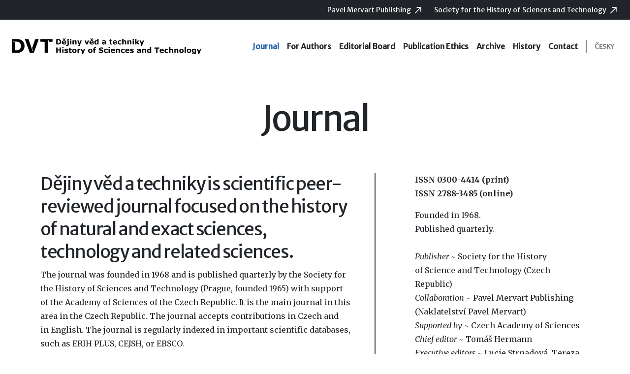

--- FILE ---
content_type: text/html; charset=utf-8
request_url: https://dvt-journal.cz/en/
body_size: 5956
content:
<!DOCTYPE html>


<html class=" ">
    <head>
        <meta charset="utf-8">
        <meta http-equiv="X-UA-Compatible" content="IE=edge">
        <meta name="viewport" content="width=device-width, initial-scale=1">
        <meta name="author" content="s-cape.cz" />
        <meta name="description" content="DVT is a journal founded in 1968 focusing on history of science and technology. It is published by Czech Society for History of Science and Technology." />
        <link rel="shortcut icon" href="/static/img/favicon.ico"/>

        <title>Journal | History of Sciences and Technology Journal</title>

        <link rel="preconnect" href="https://fonts.googleapis.com">
        <link rel="preconnect" href="https://fonts.gstatic.com" crossorigin>
        <link href="https://fonts.googleapis.com/css2?family=Merriweather+Sans:ital@0;1&family=Merriweather:ital,wght@0,400;0,700;1,400;1,700&display=swap" rel="stylesheet">
        <link rel="stylesheet" href="/static/styles/dist/main.css">

        <script type="text/javascript" src="/static/node_modules/jquery/dist/jquery.min.js"></script>
        <script type="text/javascript" src="/static/xprez/libs/picturefill.min.js" async></script>

        
    </head>
    <body>
        <div class="page-pre-header d-none d-sm-block">
    <div class="container-fluid py-2 px-4 text-end">
        <a href="http://www.pavelmervart.cz/" target="_blank" class="external-link">
            Pavel Mervart Publishing
        </a>
        <a href="http://sdvt.cz/" target="_blank" class="external-link">
            Society for the History of Sciences and Technology
        </a>
    </div>
</div>

        
            <div class="app-bar navbar navbar-expand-lg">
                <div class="container-fluid px-lg-4 py-lg-2">
                    <a href="/en/" title="DVT" class="project-logo">
                        <img src="/static/img/logo/logo_black.svg" class="desktop-logo" alt="Časopis DVT" />
                        <img src="/static/img/logo/logo_black_short.svg" class="mobile-logo" alt="Časopis DVT" />
                    </a>
                    <div class="collapse navbar-collapse" id="appBar">
                        <ul class="navbar-nav ms-auto">
    
    <li class="nav-item">
        <a
            href="/en/"
            class="nav-link active"
            aria-current='page'>
            Journal
        </a>
    </li>
    
    <li class="nav-item">
        <a
            href="/en/for-authors/"
            class="nav-link "
            >
            For Authors
        </a>
    </li>
    
    <li class="nav-item">
        <a
            href="/en/editorial-board/"
            class="nav-link "
            >
            Editorial Board
        </a>
    </li>
    
    <li class="nav-item">
        <a
            href="/en/publication-ethics/"
            class="nav-link "
            >
            Publication Ethics
        </a>
    </li>
    
    <li class="nav-item">
        <a
            href="/en/archive/"
            class="nav-link "
            >
            Archive
        </a>
    </li>
    
    <li class="nav-item">
        <a
            href="/en/history/"
            class="nav-link "
            >
            History
        </a>
    </li>
    
    <li class="nav-item">
        <a
            href="/en/contact/"
            class="nav-link "
            >
            Contact
        </a>
    </li>
    

     <li><hr class="dropdown-divider"></li>

    
    
        
            <li class="nav-item language-select">
                
                    
                    
                    <a
                        href="/cs/"
                        class="nav-link "
                    >
                        česky
                    </a>
                
            </li>
        
    
        
    
</ul>

                    </div>
                    <div
    class="burger navbar-toggler"
    data-bs-toggle="collapse"
    data-bs-target="#appBar"
    aria-controls="appBar"
    aria-expanded="false"
    aria-label="Toggle navigation"
    onclick="$(this).parent().toggleClass('menu-on');">

    <div class="tl"></div>
    <div class="ml"></div>
    <div class="bl"></div>
</div>

                </div>
            </div>
        

        
    
        <div class="container-lg page-header">
            
                <h1>Journal</h1>
            

            
                <div class="header-perex-image">
                    
                    
                </div>
            
        </div>
    

    
    

    <div class="main-content-area">
        <div class="container home-block home-block-top">
            <div class="row gx-md-5 gy-3 gy-md-5">
                <div class="col-md-7">
                    
<div class="xprez-frontend">
    
        
            
    <div class="xprez-module xprez-module-margin-bottom-2  
    xprez-text-content  
    text-width 
     
    
">
        
    
        <html><head></head><body><h2>Dějiny věd a techniky is scientific peer-reviewed journal focused on the history of natural and exact sciences, technology and related sciences.</h2><p>The journal was founded in 1968 and is published quarterly by the Society for the History of Sciences and Technology (Prague, founded 1965) with support of the Academy of Sciences of the Czech Republic. It is the main journal in this area in the Czech Republic. The journal accepts contributions in Czech and in English. The<i> </i>journal<i> </i>is regularly indexed in important scientific databases, such as ERIH PLUS, CEJSH, or EBSCO.</p><p><a class="btn btn-primary" href="https://dvt-journal.cz/en/archive/">Archive</a></p></body></html>
    

    </div>


 
        
    
</div>
                </div>
                <div class="col-md-5">
                    
<div class="xprez-frontend">
    
        
            
    <div class="xprez-module xprez-module-margin-bottom-0  
    xprez-text-content  
    mid-width 
     
    
">
        
    
        <html><head></head><body><p><strong>ISSN 0300-4414 (print)</strong><br/><strong>ISSN 2788-3485 (online)</strong></p><p>Founded in 1968.<br/>Published quarterly.<br/><br/><i>Publisher ~ </i>Society for the History of Science and Technology (Czech Republic)<br/><i>Collaboration ~ </i>Pavel Mervart Publishing<i> </i>(Naklatelství Pavel Mervart)<br/><i>Supported by ~ </i>Czech Academy of Sciences<br/><i>Chief editor ~ </i>Tomáš Hermann<br/><i>Executive editors ~ </i>Lucie Strnadová, Tereza Liepoldová</p><p><a href="mailto:redakce@dvt-journal.cz">redakce@dvt-journal.cz</a></p></body></html>
    

    </div>


 
        
    
</div>
                </div>
            </div>
        </div>

        <div class="container home-block issue-promo">
            <div class="row gx-4 gx-md-5 gy-4 gy-md-0">
                <div class="col-md-6">
                    
    <div class="text-center">
        <a href="/en/issues/2025-3-4/">2025<br/> 3-4</a>
    </div>


                </div>
                <div class="col-md-6">
                    <h2>Current Issue</h2>
                    <h3>2025 / 3-4</h3>
                    <ul class="issue-promo-list mt-3 mt-md-4">
                        
                            <li>
                                <strong><a href="/en/issues/2025-3-4/czechs-and-their-vitamins-vitamins-as-a-symbol-of-science-in-the-czech-lands-19451970/">
                                    Czechs and their Vitamins: Vitamins as a Symbol of Science in the Czech Lands 1945–1970
                                </a></strong>
                                <br/>
                            </li>
                        
                            <li>
                                <strong><a href="/en/issues/2025-3-4/transformation-of-the-emergency-medical-service-in-the-context-of-entire-health-care-and-public-administration-after-1989/">
                                    Transformation of the Emergency Medical Service in the context of entire health care  and public administration after 1989
                                </a></strong>
                                <br/>
                            </li>
                        
                    </ul>
                    <div class="p-4">
                        <a href="/en/issues/2025-3-4/" class="btn btn-secondary">Content</a>
                    </div>
                </div>
            </div>
        </div>

        <div class="container home-block home-block-bottom">
            <div class="row g-md-5">
                <div class="col-md-7">
                    
<div class="xprez-frontend">
    
        
            
    <div class="xprez-module xprez-module-margin-bottom-2  
    xprez-text-content  
    text-width 
     
    
">
        
    
        <html><head></head><body><h3>Aims &amp; Scope</h3><p>The journal publishes mainly original articles of the above-mentioned focus especially – but not exclusively – in Czech and Central European context. It also welcomes contributions on applications of these sciences (for instance on the history of medicine, architecture, arts, institutions, relations between science and society, and others), eventually their overlap in the direction of social sciences and humanities. </p><p>Considered are also submissions on particular disciplines belonging to the theory, philosophy, and sociology of science, general, cultural, and intellectual history, history of education, history of ideas, etc. The journal publishes results of original research in the form of <i>articles</i>, but includes also shorter factual <i>communications</i>, specialised contributions to<i> discussion </i>or <i>essays</i>, commented <i>documents</i>, <i>bibliographies</i>, or <i>interviews</i>. </p><p>It reserves space to <i>reviews </i>of recent relevant domestic and international publications and other short<i> reports</i> on publications, research, popularisation, scientific events, and other developments in the history of sciences and technology. </p><h3>Internationalisation</h3><p>The journal is intended for publication of articles in Czech or English, for example in thematic issues (see e.g. all-English issues 4/2015, 4/2016). In addition to a brief abstract, each article is followed by an English summary at the end, which can be more extensive and refer to the issue in a more challenging way. For example, articles in other national languages may be published within a thematic block (see e.g. issue 3/2020), subject to agreement with the editors.</p></body></html>
    

    </div>


 
        
    
</div>
                </div>
                <div class="col-md-5">
                    
<div class="xprez-frontend">
    
        
            
    <div class="xprez-module xprez-module-margin-bottom-2  
    xprez-text-content  
    text-width 
     
    
">
        
    
        <html><head></head><body><h3>How to cite DVT</h3><p>The abbreviation DVT has been the traditional designation of the journal since its founding in 1968; it serves as its established brand or logo and is therefore not an official name. For proper citations, depending on the nature of the technical text, only the full Czech title Dějiny věd a techniky (History of Sciences and Technology), or the full bilingual title Dějiny věd a techniky - History of Sciences and Technology, or just the full English title with the place of publication History of Sciences and Technology (Prague) may be used.</p><h3>Access</h3><p>DVT journal is funded by the Czech Society for History of Sciences and Technology with support from the Czech Academy of Sciences. The original articles submitted to the journal are subject to double blind peer-review and published free of charge.</p><p>Issues are available to the members of the Society in print immediately after publishing. Digital form is made available with two years delay to the general readership via the Archive section on this website. </p><p><a class="btn btn-primary" href="https://dvt-journal.cz/en/for-authors/">For authors</a></p></body></html>
    

    </div>


 
        
    
</div>
                </div>
            </div>
        </div>

        
<div class="xprez-frontend">
    
</div>
    </div>



        <div class="page-footer px-md-4 py-4 py-xs-5">
    <div class="container-xl">
        <div class="row">
            <div class="col-sm-8">
                <div class="project-logo">
                    <a href="/en/" class="project-logo" title="History of Sciences and Technology Journal">
                        <img src="/static/img/logo/logo_white.svg"/>
                    </a>
                </div>

                <div class="my-5">
                    <p>
                        ISSN 0300-4414 (print)<br/>
                        ISSN 2788-3485 (online)<br/>
                        founded 1968
                    </p>
                    <p>
                        Published by Society for the History of Sciences and Technology
                        <a href="http://www.sdvt.cz" target="_blank">http://www.sdvt.cz</a>
                    </p>

                    <p>
                        Pavel Mervart Publishing
                        <a href="http://www.pavelmervart.cz/" target="_blank">http://www.pavelmervart.cz/</a>
                    </p>
                </div>

                <div class="my-5">
                    <h4 class="my-3">License</h4>
<p>
    <a href="#" data-bs-toggle="collapse" data-bs-target="#licenseDetails">CC BY-NC 4.0</a>
    <img style="height:22px!important;margin-left:3px;vertical-align:text-bottom;" src="https://mirrors.creativecommons.org/presskit/icons/cc.svg?ref=chooser-v1">
    <img style="height:22px!important;margin-left:3px;vertical-align:text-bottom;" src="https://mirrors.creativecommons.org/presskit/icons/by.svg?ref=chooser-v1">
    <img style="height:22px!important;margin-left:3px;vertical-align:text-bottom;" src="https://mirrors.creativecommons.org/presskit/icons/nc.svg?ref=chooser-v1">
</p>
<div class="collapse small" id="licenseDetails">
    <p xmlns:cc="http://creativecommons.org/ns#" xmlns:dct="http://purl.org/dc/terms/">
        <a property="dct:title" rel="cc:attributionURL" href="https://dvt-journal.cz" target="_blank">Dějiny věd a techniky / History of Sciences and Technology</a>
        by
        <a rel="cc:attributionURL dct:creator" property="cc:attributionName" href="http://sdvt.cz" target="_blank">
            Společnost pro dějiny věd a techniky / Society for the History of Sciences and Technology
        </a>
        is licensed under
        <a href="http://creativecommons.org/licenses/by-nc/4.0/?ref=chooser-v1" target="_blank" rel="license noopener noreferrer">
            CC BY-NC 4.0
        </a>
    </p>
</div>

                </div>

                <div class="my-5">
                    <h4>Editorial office</h4>
                    <div class="navbar navbar-dark">
                        <div class="navbar-nav">
                            
                                <a href="mailto:redakce@dvt-journal.cz" class="nav-link" target="_blank"><span class="icon-mail"></span>redakce@dvt-journal.cz</a>
                            
                            
                                <a href="tel:+420606607341" class="nav-link" target="_blank"><span class="icon-phone"></span>+420606607341</a>
                            
                            
                                <a href="https://goo.gl/maps/zs7qMCu1japuDBrD7" class="nav-link" target="_blank"><span class="icon-mail"></span>Viničná 7, CZ-128 44 Praha 2</a>
                            
                        </div>
                    </div>

                </div>

                <div class="nav footer-socials mt-3">
                    
                    
                    
                    
                    
                </div>
            </div>

            <div class="col-sm-4 mt-4 mt-sm-0 footer-menu">
                <div class="h4">Sitemap</div>
                <div class="navbar navbar-dark">
                    <ul class="navbar-nav ">
    
    <li class="nav-item">
        <a
            href="/en/"
            class="nav-link active"
            aria-current='page'>
            Journal
        </a>
    </li>
    
    <li class="nav-item">
        <a
            href="/en/for-authors/"
            class="nav-link "
            >
            For Authors
        </a>
    </li>
    
    <li class="nav-item">
        <a
            href="/en/editorial-board/"
            class="nav-link "
            >
            Editorial Board
        </a>
    </li>
    
    <li class="nav-item">
        <a
            href="/en/publication-ethics/"
            class="nav-link "
            >
            Publication Ethics
        </a>
    </li>
    
    <li class="nav-item">
        <a
            href="/en/archive/"
            class="nav-link "
            >
            Archive
        </a>
    </li>
    
    <li class="nav-item">
        <a
            href="/en/history/"
            class="nav-link "
            >
            History
        </a>
    </li>
    
    <li class="nav-item">
        <a
            href="/en/contact/"
            class="nav-link "
            >
            Contact
        </a>
    </li>
    

     <li><hr class="dropdown-divider"></li>

    
    
        
            <li class="nav-item language-select">
                
                    
                    
                    <a
                        href="/cs/"
                        class="nav-link "
                    >
                        česky
                    </a>
                
            </li>
        
    
        
    
</ul>

                </div>
            </div>
        </div>

        
    </div>

</div>

        
        



        <script src="/static/cache/js/output.3d0d051e0d5f.js"></script>

        
    

    <script type="text/javascript" src="/static/xprez/libs/photoswipe/dist/photoswipe.min.js"></script>

    <script type="text/javascript" src="/static/xprez/libs/photoswipe/dist/photoswipe-ui-default.min.js"></script>

    <script type="text/javascript" src="/static/xprez/js/photoswipe.js"></script>

<link rel="stylesheet" href="/static/xprez/admin/libs/jquery_ui/jquery-ui.min.css">

    <link rel="stylesheet" href="/static/xprez/libs/photoswipe/dist/photoswipe.css">

    <link rel="stylesheet" href="/static/xprez/libs/photoswipe/dist/default-skin/default-skin.css">

<!-- Root element of PhotoSwipe. Must have class pswp. -->
<div class="pswp" tabindex="-1" role="dialog" aria-hidden="true">

    <!-- Background of PhotoSwipe.
         It's a separate element as animating opacity is faster than rgba(). -->
    <div class="pswp__bg"></div>

    <!-- Slides wrapper with overflow:hidden. -->
    <div class="pswp__scroll-wrap">

        <!-- Container that holds slides.
            PhotoSwipe keeps only 3 of them in the DOM to save memory.
            Don't modify these 3 pswp__item elements, data is added later on. -->
        <div class="pswp__container">
            <div class="pswp__item"></div>
            <div class="pswp__item"></div>
            <div class="pswp__item"></div>
        </div>

        <!-- Default (PhotoSwipeUI_Default) interface on top of sliding area. Can be changed. -->
        <div class="pswp__ui pswp__ui--hidden">

            <div class="pswp__top-bar">

                <!--  Controls are self-explanatory. Order can be changed. -->

                <div class="pswp__counter"></div>

                <button class="pswp__button pswp__button--close" title="Close (Esc)"></button>

                <button class="pswp__button pswp__button--share" title="Share"></button>

                <button class="pswp__button pswp__button--fs" title="Toggle fullscreen"></button>

                <button class="pswp__button pswp__button--zoom" title="Zoom in/out"></button>

                <!-- Preloader demo http://codepen.io/dimsemenov/pen/yyBWoR -->
                <!-- element will get class pswp__preloader--active when preloader is running -->
                <div class="pswp__preloader">
                    <div class="pswp__preloader__icn">
                        <div class="pswp__preloader__cut">
                            <div class="pswp__preloader__donut"></div>
                        </div>
                    </div>
                </div>
            </div>

            <div class="pswp__share-modal pswp__share-modal--hidden pswp__single-tap">
                <div class="pswp__share-tooltip"></div>
            </div>

            <button class="pswp__button pswp__button--arrow--left" title="Previous (arrow left)">
            </button>

            <button class="pswp__button pswp__button--arrow--right" title="Next (arrow right)">
            </button>

            <div class="pswp__caption">
                <div class="pswp__caption__center"></div>
            </div>

        </div>

    </div>

</div>

    </body>
</html>


--- FILE ---
content_type: text/css
request_url: https://dvt-journal.cz/static/styles/dist/main.css
body_size: 36310
content:
:root{--bs-blue: #0d6efd;--bs-indigo: #6610f2;--bs-purple: #6f42c1;--bs-pink: #d63384;--bs-red: #dc3545;--bs-orange: #fd7e14;--bs-yellow: #ffc107;--bs-green: #409416;--bs-teal: #20c997;--bs-cyan: #0dcaf0;--bs-white: #fff;--bs-gray: #6c757d;--bs-gray-dark: #343a40;--bs-gray-100: #f8f9fa;--bs-gray-200: #e9ecef;--bs-gray-300: #dee2e6;--bs-gray-400: #ced4da;--bs-gray-500: #adb5bd;--bs-gray-600: #6c757d;--bs-gray-700: #495057;--bs-gray-800: #343a40;--bs-gray-900: #212529;--bs-primary: #205FA9;--bs-secondary: #C97358;--bs-success: #409416;--bs-info: #0dcaf0;--bs-warning: #ffc107;--bs-danger: #dc3545;--bs-light: #f8f9fa;--bs-dark: #205FA9;--bs-decent: #dee2e6;--bs-alt-primary: #C97358;--bs-primary-rgb: 32, 95, 169;--bs-secondary-rgb: 201, 115, 88;--bs-success-rgb: 64, 148, 22;--bs-info-rgb: 13, 202, 240;--bs-warning-rgb: 255, 193, 7;--bs-danger-rgb: 220, 53, 69;--bs-light-rgb: 248, 249, 250;--bs-dark-rgb: 32, 95, 169;--bs-white-rgb: 255, 255, 255;--bs-black-rgb: 0, 0, 0;--bs-body-color-rgb: 33, 37, 41;--bs-body-bg-rgb: 255, 255, 255;--bs-font-sans-serif: "Merriweather Sans", Arial, "Noto Sans", "Liberation Sans", sans-serif;--bs-font-monospace: SFMono-Regular, Menlo, Monaco, Consolas, "Liberation Mono", "Courier New", monospace;--bs-gradient: linear-gradient(180deg, rgba(255, 255, 255, 0.15), rgba(255, 255, 255, 0));--bs-body-font-family: Merriweather, Georgia, serif;--bs-body-font-size: 1rem;--bs-body-font-weight: 400;--bs-body-line-height: 1.75;--bs-body-color: #212529;--bs-body-bg: #fff}*,*::before,*::after{box-sizing:border-box}@media(prefers-reduced-motion: no-preference){:root{scroll-behavior:smooth}}body{margin:0;font-family:var(--bs-body-font-family);font-size:var(--bs-body-font-size);font-weight:var(--bs-body-font-weight);line-height:var(--bs-body-line-height);color:var(--bs-body-color);text-align:var(--bs-body-text-align);background-color:var(--bs-body-bg);-webkit-text-size-adjust:100%;-webkit-tap-highlight-color:rgba(0,0,0,0)}hr{margin:1rem 0;color:inherit;background-color:currentColor;border:0;opacity:.25}hr:not([size]){height:1px}h6,.h6,h5,.h5,h4,.h4,.side-by-side .perex-cont p,h3,.h3,h2,.h2,h1,.h1,.sub-page-header h1,.sub-page-header .h1{margin-top:0;margin-bottom:.25em;font-family:"Merriweather Sans",Arial,"Noto Sans","Liberation Sans",sans-serif;font-weight:400;line-height:1.3}h1,.h1,.sub-page-header h1,.sub-page-header .h1{font-size:calc(1.425rem + 2.1vw)}@media(min-width: 1200px){h1,.h1,.sub-page-header h1,.sub-page-header .h1{font-size:3rem}}h2,.h2{font-size:calc(1.35rem + 1.2vw)}@media(min-width: 1200px){h2,.h2{font-size:2.25rem}}h3,.h3{font-size:calc(1.3rem + 0.6vw)}@media(min-width: 1200px){h3,.h3{font-size:1.75rem}}h4,.h4,.side-by-side .perex-cont p{font-size:calc(1.275rem + 0.3vw)}@media(min-width: 1200px){h4,.h4,.side-by-side .perex-cont p{font-size:1.5rem}}h5,.h5{font-size:1.25rem}h6,.h6{font-size:1rem}p{margin-top:0;margin-bottom:1rem}abbr[title],abbr[data-bs-original-title]{-webkit-text-decoration:underline dotted;text-decoration:underline dotted;cursor:help;-webkit-text-decoration-skip-ink:none;text-decoration-skip-ink:none}address{margin-bottom:1rem;font-style:normal;line-height:inherit}ol,ul{padding-left:2rem}ol,ul,dl{margin-top:0;margin-bottom:1rem}ol ol,ul ul,ol ul,ul ol{margin-bottom:0}dt{font-weight:700}dd{margin-bottom:.5rem;margin-left:0}blockquote{margin:0 0 1rem}b,strong{font-weight:bolder}small,.errorlist li,.avatar .avatar-name,.small{font-size:0.875em}mark,.mark{padding:.2em;background-color:#fcf8e3}sub,sup{position:relative;font-size:0.75em;line-height:0;vertical-align:baseline}sub{bottom:-0.25em}sup{top:-0.5em}a{color:#205fa9;text-decoration:underline}a:hover{color:#1a4c87}a:not([href]):not([class]),a:not([href]):not([class]):hover{color:inherit;text-decoration:none}pre,code,kbd,samp{font-family:var(--bs-font-monospace);font-size:1em;direction:ltr /* rtl:ignore */;unicode-bidi:bidi-override}pre{display:block;margin-top:0;margin-bottom:1rem;overflow:auto;font-size:0.875em}pre code{font-size:inherit;color:inherit;word-break:normal}code{font-size:0.875em;color:#d63384;word-wrap:break-word}a>code{color:inherit}kbd{padding:.2rem .4rem;font-size:0.875em;color:#fff;background-color:#212529;border-radius:.2rem}kbd kbd{padding:0;font-size:1em;font-weight:700}figure{margin:0 0 1rem}img,svg{vertical-align:middle}table{caption-side:bottom;border-collapse:collapse}caption{padding-top:.5rem;padding-bottom:.5rem;color:#6c757d;text-align:left}th{text-align:inherit;text-align:-webkit-match-parent}thead,tbody,tfoot,tr,td,th{border-color:inherit;border-style:solid;border-width:0}label{display:inline-block}button{border-radius:0}button:focus:not(:focus-visible){outline:0}input,button,select,optgroup,textarea{margin:0;font-family:inherit;font-size:inherit;line-height:inherit}button,select{text-transform:none}[role=button]{cursor:pointer}select{word-wrap:normal}select:disabled{opacity:1}[list]::-webkit-calendar-picker-indicator{display:none}button,[type=button],[type=reset],[type=submit]{-webkit-appearance:button}button:not(:disabled),[type=button]:not(:disabled),[type=reset]:not(:disabled),[type=submit]:not(:disabled){cursor:pointer}::-moz-focus-inner{padding:0;border-style:none}textarea{resize:vertical}fieldset{min-width:0;padding:0;margin:0;border:0}legend{float:left;width:100%;padding:0;margin-bottom:.5rem;font-size:calc(1.275rem + 0.3vw);line-height:inherit}@media(min-width: 1200px){legend{font-size:1.5rem}}legend+*{clear:left}::-webkit-datetime-edit-fields-wrapper,::-webkit-datetime-edit-text,::-webkit-datetime-edit-minute,::-webkit-datetime-edit-hour-field,::-webkit-datetime-edit-day-field,::-webkit-datetime-edit-month-field,::-webkit-datetime-edit-year-field{padding:0}::-webkit-inner-spin-button{height:auto}[type=search]{outline-offset:-2px;-webkit-appearance:textfield}::-webkit-search-decoration{-webkit-appearance:none}::-webkit-color-swatch-wrapper{padding:0}::-webkit-file-upload-button{font:inherit}::file-selector-button{font:inherit}::-webkit-file-upload-button{font:inherit;-webkit-appearance:button}output{display:inline-block}iframe{border:0}summary{display:list-item;cursor:pointer}progress{vertical-align:baseline}[hidden]{display:none !important}.lead{font-size:1.25rem;font-weight:300}.display-1,.page-header h1,.page-header .h1{font-size:calc(1.5625rem + 3.75vw);font-weight:400;line-height:1.3}@media(min-width: 1200px){.display-1,.page-header h1,.page-header .h1{font-size:4.375rem}}.display-2{font-size:calc(1.575rem + 3.9vw);font-weight:400;line-height:1.3}@media(min-width: 1200px){.display-2{font-size:4.5rem}}.display-3{font-size:calc(1.525rem + 3.3vw);font-weight:400;line-height:1.3}@media(min-width: 1200px){.display-3{font-size:4rem}}.display-4{font-size:calc(1.475rem + 2.7vw);font-weight:400;line-height:1.3}@media(min-width: 1200px){.display-4{font-size:3.5rem}}.display-5{font-size:calc(1.425rem + 2.1vw);font-weight:400;line-height:1.3}@media(min-width: 1200px){.display-5{font-size:3rem}}.display-6{font-size:calc(1.375rem + 1.5vw);font-weight:400;line-height:1.3}@media(min-width: 1200px){.display-6{font-size:2.5rem}}.list-unstyled{padding-left:0;list-style:none}.list-inline{padding-left:0;list-style:none}.list-inline-item{display:inline-block}.list-inline-item:not(:last-child){margin-right:.5rem}.initialism{font-size:0.875em;text-transform:uppercase}.blockquote{margin-bottom:1rem;font-size:1.25rem}.blockquote>:last-child{margin-bottom:0}.blockquote-footer{margin-top:-1rem;margin-bottom:1rem;font-size:0.875em;color:#6c757d}.blockquote-footer::before{content:"— "}.container,.container-fluid,.container-xxl,.container-xl,.container-lg,.container-md,.container-sm,.container-xs,.container-xxs{width:100%;padding-right:var(--bs-gutter-x, 0.75rem);padding-left:var(--bs-gutter-x, 0.75rem);margin-right:auto;margin-left:auto}.container{max-width:380px}@media(min-width: 420px){.container-xs,.container{max-width:480px}}@media(min-width: 576px){.container-sm,.container-xs,.container{max-width:540px}}@media(min-width: 768px){.container-md,.container-sm,.container-xs,.container{max-width:720px}}@media(min-width: 992px){.container-lg,.container-md,.container-sm,.container-xs,.container{max-width:960px}}@media(min-width: 1200px){.container-xl,.container-lg,.container-md,.container-sm,.container-xs,.container{max-width:1140px}}@media(min-width: 1400px){.container-xxl,.container-xl,.container-lg,.container-md,.container-sm,.container-xs,.container{max-width:1320px}}.row{--bs-gutter-x: 1.5rem;--bs-gutter-y: 0;display:flex;flex-wrap:wrap;margin-top:calc(-1*var(--bs-gutter-y));margin-right:calc(-0.5*var(--bs-gutter-x));margin-left:calc(-0.5*var(--bs-gutter-x))}.row>*{flex-shrink:0;width:100%;max-width:100%;padding-right:calc(var(--bs-gutter-x)*.5);padding-left:calc(var(--bs-gutter-x)*.5);margin-top:var(--bs-gutter-y)}.col{flex:1 0 0%}.row-cols-auto>*{flex:0 0 auto;width:auto}.row-cols-1>*{flex:0 0 auto;width:100%}.row-cols-2>*{flex:0 0 auto;width:50%}.row-cols-3>*{flex:0 0 auto;width:33.3333333333%}.row-cols-4>*{flex:0 0 auto;width:25%}.row-cols-5>*{flex:0 0 auto;width:20%}.row-cols-6>*{flex:0 0 auto;width:16.6666666667%}.col-auto{flex:0 0 auto;width:auto}.col-1{flex:0 0 auto;width:8.33333333%}.col-2{flex:0 0 auto;width:16.66666667%}.col-3{flex:0 0 auto;width:25%}.col-4{flex:0 0 auto;width:33.33333333%}.col-5{flex:0 0 auto;width:41.66666667%}.col-6{flex:0 0 auto;width:50%}.col-7{flex:0 0 auto;width:58.33333333%}.col-8{flex:0 0 auto;width:66.66666667%}.col-9{flex:0 0 auto;width:75%}.col-10{flex:0 0 auto;width:83.33333333%}.col-11{flex:0 0 auto;width:91.66666667%}.col-12{flex:0 0 auto;width:100%}.offset-1{margin-left:8.33333333%}.offset-2{margin-left:16.66666667%}.offset-3{margin-left:25%}.offset-4{margin-left:33.33333333%}.offset-5{margin-left:41.66666667%}.offset-6{margin-left:50%}.offset-7{margin-left:58.33333333%}.offset-8{margin-left:66.66666667%}.offset-9{margin-left:75%}.offset-10{margin-left:83.33333333%}.offset-11{margin-left:91.66666667%}.g-0,.gx-0{--bs-gutter-x: 0}.g-0,.gy-0{--bs-gutter-y: 0}.g-1,.gx-1{--bs-gutter-x: 0.25rem}.g-1,.gy-1{--bs-gutter-y: 0.25rem}.g-2,.gx-2{--bs-gutter-x: 0.5rem}.g-2,.gy-2{--bs-gutter-y: 0.5rem}.g-3,.gx-3{--bs-gutter-x: 1rem}.g-3,.gy-3{--bs-gutter-y: 1rem}.g-4,.gx-4{--bs-gutter-x: 1.5rem}.g-4,.gy-4{--bs-gutter-y: 1.5rem}.g-5,.gx-5{--bs-gutter-x: 3rem}.g-5,.gy-5{--bs-gutter-y: 3rem}@media(min-width: 420px){.col-xs{flex:1 0 0%}.row-cols-xs-auto>*{flex:0 0 auto;width:auto}.row-cols-xs-1>*{flex:0 0 auto;width:100%}.row-cols-xs-2>*{flex:0 0 auto;width:50%}.row-cols-xs-3>*{flex:0 0 auto;width:33.3333333333%}.row-cols-xs-4>*{flex:0 0 auto;width:25%}.row-cols-xs-5>*{flex:0 0 auto;width:20%}.row-cols-xs-6>*{flex:0 0 auto;width:16.6666666667%}.col-xs-auto{flex:0 0 auto;width:auto}.col-xs-1{flex:0 0 auto;width:8.33333333%}.col-xs-2{flex:0 0 auto;width:16.66666667%}.col-xs-3{flex:0 0 auto;width:25%}.col-xs-4{flex:0 0 auto;width:33.33333333%}.col-xs-5{flex:0 0 auto;width:41.66666667%}.col-xs-6{flex:0 0 auto;width:50%}.col-xs-7{flex:0 0 auto;width:58.33333333%}.col-xs-8{flex:0 0 auto;width:66.66666667%}.col-xs-9{flex:0 0 auto;width:75%}.col-xs-10{flex:0 0 auto;width:83.33333333%}.col-xs-11{flex:0 0 auto;width:91.66666667%}.col-xs-12{flex:0 0 auto;width:100%}.offset-xs-0{margin-left:0}.offset-xs-1{margin-left:8.33333333%}.offset-xs-2{margin-left:16.66666667%}.offset-xs-3{margin-left:25%}.offset-xs-4{margin-left:33.33333333%}.offset-xs-5{margin-left:41.66666667%}.offset-xs-6{margin-left:50%}.offset-xs-7{margin-left:58.33333333%}.offset-xs-8{margin-left:66.66666667%}.offset-xs-9{margin-left:75%}.offset-xs-10{margin-left:83.33333333%}.offset-xs-11{margin-left:91.66666667%}.g-xs-0,.gx-xs-0{--bs-gutter-x: 0}.g-xs-0,.gy-xs-0{--bs-gutter-y: 0}.g-xs-1,.gx-xs-1{--bs-gutter-x: 0.25rem}.g-xs-1,.gy-xs-1{--bs-gutter-y: 0.25rem}.g-xs-2,.gx-xs-2{--bs-gutter-x: 0.5rem}.g-xs-2,.gy-xs-2{--bs-gutter-y: 0.5rem}.g-xs-3,.gx-xs-3{--bs-gutter-x: 1rem}.g-xs-3,.gy-xs-3{--bs-gutter-y: 1rem}.g-xs-4,.gx-xs-4{--bs-gutter-x: 1.5rem}.g-xs-4,.gy-xs-4{--bs-gutter-y: 1.5rem}.g-xs-5,.gx-xs-5{--bs-gutter-x: 3rem}.g-xs-5,.gy-xs-5{--bs-gutter-y: 3rem}}@media(min-width: 576px){.col-sm{flex:1 0 0%}.row-cols-sm-auto>*{flex:0 0 auto;width:auto}.row-cols-sm-1>*{flex:0 0 auto;width:100%}.row-cols-sm-2>*{flex:0 0 auto;width:50%}.row-cols-sm-3>*{flex:0 0 auto;width:33.3333333333%}.row-cols-sm-4>*{flex:0 0 auto;width:25%}.row-cols-sm-5>*{flex:0 0 auto;width:20%}.row-cols-sm-6>*{flex:0 0 auto;width:16.6666666667%}.col-sm-auto{flex:0 0 auto;width:auto}.col-sm-1{flex:0 0 auto;width:8.33333333%}.col-sm-2{flex:0 0 auto;width:16.66666667%}.col-sm-3{flex:0 0 auto;width:25%}.col-sm-4{flex:0 0 auto;width:33.33333333%}.col-sm-5{flex:0 0 auto;width:41.66666667%}.col-sm-6{flex:0 0 auto;width:50%}.col-sm-7{flex:0 0 auto;width:58.33333333%}.col-sm-8{flex:0 0 auto;width:66.66666667%}.col-sm-9{flex:0 0 auto;width:75%}.col-sm-10{flex:0 0 auto;width:83.33333333%}.col-sm-11{flex:0 0 auto;width:91.66666667%}.col-sm-12{flex:0 0 auto;width:100%}.offset-sm-0{margin-left:0}.offset-sm-1{margin-left:8.33333333%}.offset-sm-2{margin-left:16.66666667%}.offset-sm-3{margin-left:25%}.offset-sm-4{margin-left:33.33333333%}.offset-sm-5{margin-left:41.66666667%}.offset-sm-6{margin-left:50%}.offset-sm-7{margin-left:58.33333333%}.offset-sm-8{margin-left:66.66666667%}.offset-sm-9{margin-left:75%}.offset-sm-10{margin-left:83.33333333%}.offset-sm-11{margin-left:91.66666667%}.g-sm-0,.gx-sm-0{--bs-gutter-x: 0}.g-sm-0,.gy-sm-0{--bs-gutter-y: 0}.g-sm-1,.gx-sm-1{--bs-gutter-x: 0.25rem}.g-sm-1,.gy-sm-1{--bs-gutter-y: 0.25rem}.g-sm-2,.gx-sm-2{--bs-gutter-x: 0.5rem}.g-sm-2,.gy-sm-2{--bs-gutter-y: 0.5rem}.g-sm-3,.gx-sm-3{--bs-gutter-x: 1rem}.g-sm-3,.gy-sm-3{--bs-gutter-y: 1rem}.g-sm-4,.gx-sm-4{--bs-gutter-x: 1.5rem}.g-sm-4,.gy-sm-4{--bs-gutter-y: 1.5rem}.g-sm-5,.gx-sm-5{--bs-gutter-x: 3rem}.g-sm-5,.gy-sm-5{--bs-gutter-y: 3rem}}@media(min-width: 768px){.col-md{flex:1 0 0%}.row-cols-md-auto>*{flex:0 0 auto;width:auto}.row-cols-md-1>*{flex:0 0 auto;width:100%}.row-cols-md-2>*{flex:0 0 auto;width:50%}.row-cols-md-3>*{flex:0 0 auto;width:33.3333333333%}.row-cols-md-4>*{flex:0 0 auto;width:25%}.row-cols-md-5>*{flex:0 0 auto;width:20%}.row-cols-md-6>*{flex:0 0 auto;width:16.6666666667%}.col-md-auto{flex:0 0 auto;width:auto}.col-md-1{flex:0 0 auto;width:8.33333333%}.col-md-2{flex:0 0 auto;width:16.66666667%}.col-md-3{flex:0 0 auto;width:25%}.col-md-4{flex:0 0 auto;width:33.33333333%}.col-md-5{flex:0 0 auto;width:41.66666667%}.col-md-6{flex:0 0 auto;width:50%}.col-md-7{flex:0 0 auto;width:58.33333333%}.col-md-8{flex:0 0 auto;width:66.66666667%}.col-md-9{flex:0 0 auto;width:75%}.col-md-10{flex:0 0 auto;width:83.33333333%}.col-md-11{flex:0 0 auto;width:91.66666667%}.col-md-12{flex:0 0 auto;width:100%}.offset-md-0{margin-left:0}.offset-md-1{margin-left:8.33333333%}.offset-md-2{margin-left:16.66666667%}.offset-md-3{margin-left:25%}.offset-md-4{margin-left:33.33333333%}.offset-md-5{margin-left:41.66666667%}.offset-md-6{margin-left:50%}.offset-md-7{margin-left:58.33333333%}.offset-md-8{margin-left:66.66666667%}.offset-md-9{margin-left:75%}.offset-md-10{margin-left:83.33333333%}.offset-md-11{margin-left:91.66666667%}.g-md-0,.gx-md-0{--bs-gutter-x: 0}.g-md-0,.gy-md-0{--bs-gutter-y: 0}.g-md-1,.gx-md-1{--bs-gutter-x: 0.25rem}.g-md-1,.gy-md-1{--bs-gutter-y: 0.25rem}.g-md-2,.gx-md-2{--bs-gutter-x: 0.5rem}.g-md-2,.gy-md-2{--bs-gutter-y: 0.5rem}.g-md-3,.gx-md-3{--bs-gutter-x: 1rem}.g-md-3,.gy-md-3{--bs-gutter-y: 1rem}.g-md-4,.gx-md-4{--bs-gutter-x: 1.5rem}.g-md-4,.gy-md-4{--bs-gutter-y: 1.5rem}.g-md-5,.gx-md-5{--bs-gutter-x: 3rem}.g-md-5,.gy-md-5{--bs-gutter-y: 3rem}}@media(min-width: 992px){.col-lg{flex:1 0 0%}.row-cols-lg-auto>*{flex:0 0 auto;width:auto}.row-cols-lg-1>*{flex:0 0 auto;width:100%}.row-cols-lg-2>*{flex:0 0 auto;width:50%}.row-cols-lg-3>*{flex:0 0 auto;width:33.3333333333%}.row-cols-lg-4>*{flex:0 0 auto;width:25%}.row-cols-lg-5>*{flex:0 0 auto;width:20%}.row-cols-lg-6>*{flex:0 0 auto;width:16.6666666667%}.col-lg-auto{flex:0 0 auto;width:auto}.col-lg-1{flex:0 0 auto;width:8.33333333%}.col-lg-2{flex:0 0 auto;width:16.66666667%}.col-lg-3{flex:0 0 auto;width:25%}.col-lg-4{flex:0 0 auto;width:33.33333333%}.col-lg-5{flex:0 0 auto;width:41.66666667%}.col-lg-6{flex:0 0 auto;width:50%}.col-lg-7{flex:0 0 auto;width:58.33333333%}.col-lg-8{flex:0 0 auto;width:66.66666667%}.col-lg-9{flex:0 0 auto;width:75%}.col-lg-10{flex:0 0 auto;width:83.33333333%}.col-lg-11{flex:0 0 auto;width:91.66666667%}.col-lg-12{flex:0 0 auto;width:100%}.offset-lg-0{margin-left:0}.offset-lg-1{margin-left:8.33333333%}.offset-lg-2{margin-left:16.66666667%}.offset-lg-3{margin-left:25%}.offset-lg-4{margin-left:33.33333333%}.offset-lg-5{margin-left:41.66666667%}.offset-lg-6{margin-left:50%}.offset-lg-7{margin-left:58.33333333%}.offset-lg-8{margin-left:66.66666667%}.offset-lg-9{margin-left:75%}.offset-lg-10{margin-left:83.33333333%}.offset-lg-11{margin-left:91.66666667%}.g-lg-0,.gx-lg-0{--bs-gutter-x: 0}.g-lg-0,.gy-lg-0{--bs-gutter-y: 0}.g-lg-1,.gx-lg-1{--bs-gutter-x: 0.25rem}.g-lg-1,.gy-lg-1{--bs-gutter-y: 0.25rem}.g-lg-2,.gx-lg-2{--bs-gutter-x: 0.5rem}.g-lg-2,.gy-lg-2{--bs-gutter-y: 0.5rem}.g-lg-3,.gx-lg-3{--bs-gutter-x: 1rem}.g-lg-3,.gy-lg-3{--bs-gutter-y: 1rem}.g-lg-4,.gx-lg-4{--bs-gutter-x: 1.5rem}.g-lg-4,.gy-lg-4{--bs-gutter-y: 1.5rem}.g-lg-5,.gx-lg-5{--bs-gutter-x: 3rem}.g-lg-5,.gy-lg-5{--bs-gutter-y: 3rem}}@media(min-width: 1200px){.col-xl{flex:1 0 0%}.row-cols-xl-auto>*{flex:0 0 auto;width:auto}.row-cols-xl-1>*{flex:0 0 auto;width:100%}.row-cols-xl-2>*{flex:0 0 auto;width:50%}.row-cols-xl-3>*{flex:0 0 auto;width:33.3333333333%}.row-cols-xl-4>*{flex:0 0 auto;width:25%}.row-cols-xl-5>*{flex:0 0 auto;width:20%}.row-cols-xl-6>*{flex:0 0 auto;width:16.6666666667%}.col-xl-auto{flex:0 0 auto;width:auto}.col-xl-1{flex:0 0 auto;width:8.33333333%}.col-xl-2{flex:0 0 auto;width:16.66666667%}.col-xl-3{flex:0 0 auto;width:25%}.col-xl-4{flex:0 0 auto;width:33.33333333%}.col-xl-5{flex:0 0 auto;width:41.66666667%}.col-xl-6{flex:0 0 auto;width:50%}.col-xl-7{flex:0 0 auto;width:58.33333333%}.col-xl-8{flex:0 0 auto;width:66.66666667%}.col-xl-9{flex:0 0 auto;width:75%}.col-xl-10{flex:0 0 auto;width:83.33333333%}.col-xl-11{flex:0 0 auto;width:91.66666667%}.col-xl-12{flex:0 0 auto;width:100%}.offset-xl-0{margin-left:0}.offset-xl-1{margin-left:8.33333333%}.offset-xl-2{margin-left:16.66666667%}.offset-xl-3{margin-left:25%}.offset-xl-4{margin-left:33.33333333%}.offset-xl-5{margin-left:41.66666667%}.offset-xl-6{margin-left:50%}.offset-xl-7{margin-left:58.33333333%}.offset-xl-8{margin-left:66.66666667%}.offset-xl-9{margin-left:75%}.offset-xl-10{margin-left:83.33333333%}.offset-xl-11{margin-left:91.66666667%}.g-xl-0,.gx-xl-0{--bs-gutter-x: 0}.g-xl-0,.gy-xl-0{--bs-gutter-y: 0}.g-xl-1,.gx-xl-1{--bs-gutter-x: 0.25rem}.g-xl-1,.gy-xl-1{--bs-gutter-y: 0.25rem}.g-xl-2,.gx-xl-2{--bs-gutter-x: 0.5rem}.g-xl-2,.gy-xl-2{--bs-gutter-y: 0.5rem}.g-xl-3,.gx-xl-3{--bs-gutter-x: 1rem}.g-xl-3,.gy-xl-3{--bs-gutter-y: 1rem}.g-xl-4,.gx-xl-4{--bs-gutter-x: 1.5rem}.g-xl-4,.gy-xl-4{--bs-gutter-y: 1.5rem}.g-xl-5,.gx-xl-5{--bs-gutter-x: 3rem}.g-xl-5,.gy-xl-5{--bs-gutter-y: 3rem}}@media(min-width: 1400px){.col-xxl{flex:1 0 0%}.row-cols-xxl-auto>*{flex:0 0 auto;width:auto}.row-cols-xxl-1>*{flex:0 0 auto;width:100%}.row-cols-xxl-2>*{flex:0 0 auto;width:50%}.row-cols-xxl-3>*{flex:0 0 auto;width:33.3333333333%}.row-cols-xxl-4>*{flex:0 0 auto;width:25%}.row-cols-xxl-5>*{flex:0 0 auto;width:20%}.row-cols-xxl-6>*{flex:0 0 auto;width:16.6666666667%}.col-xxl-auto{flex:0 0 auto;width:auto}.col-xxl-1{flex:0 0 auto;width:8.33333333%}.col-xxl-2{flex:0 0 auto;width:16.66666667%}.col-xxl-3{flex:0 0 auto;width:25%}.col-xxl-4{flex:0 0 auto;width:33.33333333%}.col-xxl-5{flex:0 0 auto;width:41.66666667%}.col-xxl-6{flex:0 0 auto;width:50%}.col-xxl-7{flex:0 0 auto;width:58.33333333%}.col-xxl-8{flex:0 0 auto;width:66.66666667%}.col-xxl-9{flex:0 0 auto;width:75%}.col-xxl-10{flex:0 0 auto;width:83.33333333%}.col-xxl-11{flex:0 0 auto;width:91.66666667%}.col-xxl-12{flex:0 0 auto;width:100%}.offset-xxl-0{margin-left:0}.offset-xxl-1{margin-left:8.33333333%}.offset-xxl-2{margin-left:16.66666667%}.offset-xxl-3{margin-left:25%}.offset-xxl-4{margin-left:33.33333333%}.offset-xxl-5{margin-left:41.66666667%}.offset-xxl-6{margin-left:50%}.offset-xxl-7{margin-left:58.33333333%}.offset-xxl-8{margin-left:66.66666667%}.offset-xxl-9{margin-left:75%}.offset-xxl-10{margin-left:83.33333333%}.offset-xxl-11{margin-left:91.66666667%}.g-xxl-0,.gx-xxl-0{--bs-gutter-x: 0}.g-xxl-0,.gy-xxl-0{--bs-gutter-y: 0}.g-xxl-1,.gx-xxl-1{--bs-gutter-x: 0.25rem}.g-xxl-1,.gy-xxl-1{--bs-gutter-y: 0.25rem}.g-xxl-2,.gx-xxl-2{--bs-gutter-x: 0.5rem}.g-xxl-2,.gy-xxl-2{--bs-gutter-y: 0.5rem}.g-xxl-3,.gx-xxl-3{--bs-gutter-x: 1rem}.g-xxl-3,.gy-xxl-3{--bs-gutter-y: 1rem}.g-xxl-4,.gx-xxl-4{--bs-gutter-x: 1.5rem}.g-xxl-4,.gy-xxl-4{--bs-gutter-y: 1.5rem}.g-xxl-5,.gx-xxl-5{--bs-gutter-x: 3rem}.g-xxl-5,.gy-xxl-5{--bs-gutter-y: 3rem}}.form-label,label{margin-bottom:.5rem;font-size:1rem}.col-form-label{padding-top:.375rem;padding-bottom:.375rem;margin-bottom:0;font-size:inherit;line-height:1.75}.col-form-label-lg{padding-top:.5rem;padding-bottom:.5rem;font-size:1.25rem}.col-form-label-sm{padding-top:.25rem;padding-bottom:.25rem;font-size:0.875rem}.form-text{margin-top:.25rem;font-size:0.875em;color:#6c757d}.form-control,input:not([type=checkbox]),textarea{display:block;width:100%;padding:.375rem .75rem;font-family:"Merriweather Sans",Arial,"Noto Sans","Liberation Sans",sans-serif;font-size:1rem;font-weight:400;line-height:1.75;color:#212529;background-color:#ececec;background-clip:padding-box;border:0 solid #ced4da;-webkit-appearance:none;-moz-appearance:none;appearance:none;border-radius:.25rem;transition:border-color .15s ease-in-out,box-shadow .15s ease-in-out}@media(prefers-reduced-motion: reduce){.form-control,input:not([type=checkbox]),textarea{transition:none}}.form-control[type=file],input[type=file]:not([type=checkbox]),textarea[type=file]{overflow:hidden}.form-control[type=file]:not(:disabled):not([readonly]),input[type=file]:not(:disabled):not([readonly]):not([type=checkbox]),textarea[type=file]:not(:disabled):not([readonly]){cursor:pointer}.form-control:focus,input:focus:not([type=checkbox]),textarea:focus{color:#212529;background-color:#ececec;border-color:#90afd4;outline:0;box-shadow:0 0 0 .25rem rgba(32,95,169,.25)}.form-control::-webkit-date-and-time-value,input:not([type=checkbox])::-webkit-date-and-time-value,textarea::-webkit-date-and-time-value{height:1.75em}.form-control::-webkit-input-placeholder, input:not([type=checkbox])::-webkit-input-placeholder, textarea::-webkit-input-placeholder{color:#6c757d;opacity:1}.form-control::-moz-placeholder, input:not([type=checkbox])::-moz-placeholder, textarea::-moz-placeholder{color:#6c757d;opacity:1}.form-control::placeholder,input:not([type=checkbox])::placeholder,textarea::placeholder{color:#6c757d;opacity:1}.form-control:disabled,input:disabled:not([type=checkbox]),textarea:disabled,.form-control[readonly],input[readonly]:not([type=checkbox]),textarea[readonly]{background-color:#e9ecef;opacity:1}.form-control::-webkit-file-upload-button, input:not([type=checkbox])::-webkit-file-upload-button, textarea::-webkit-file-upload-button{padding:.375rem .75rem;margin:-0.375rem -0.75rem;-webkit-margin-end:.75rem;margin-inline-end:.75rem;color:#212529;background-color:#e9ecef;pointer-events:none;border-color:inherit;border-style:solid;border-width:0;border-inline-end-width:0;border-radius:0;-webkit-transition:color .15s ease-in-out,background-color .15s ease-in-out,border-color .15s ease-in-out,box-shadow .15s ease-in-out;transition:color .15s ease-in-out,background-color .15s ease-in-out,border-color .15s ease-in-out,box-shadow .15s ease-in-out}.form-control::file-selector-button,input:not([type=checkbox])::file-selector-button,textarea::file-selector-button{padding:.375rem .75rem;margin:-0.375rem -0.75rem;-webkit-margin-end:.75rem;margin-inline-end:.75rem;color:#212529;background-color:#e9ecef;pointer-events:none;border-color:inherit;border-style:solid;border-width:0;border-inline-end-width:0;border-radius:0;transition:color .15s ease-in-out,background-color .15s ease-in-out,border-color .15s ease-in-out,box-shadow .15s ease-in-out}@media(prefers-reduced-motion: reduce){.form-control::-webkit-file-upload-button, input:not([type=checkbox])::-webkit-file-upload-button, textarea::-webkit-file-upload-button{-webkit-transition:none;transition:none}.form-control::file-selector-button,input:not([type=checkbox])::file-selector-button,textarea::file-selector-button{transition:none}}.form-control:hover:not(:disabled):not([readonly])::-webkit-file-upload-button, input:hover:not(:disabled):not([readonly]):not([type=checkbox])::-webkit-file-upload-button, textarea:hover:not(:disabled):not([readonly])::-webkit-file-upload-button{background-color:#dde0e3}.form-control:hover:not(:disabled):not([readonly])::file-selector-button,input:hover:not(:disabled):not([readonly]):not([type=checkbox])::file-selector-button,textarea:hover:not(:disabled):not([readonly])::file-selector-button{background-color:#dde0e3}.form-control::-webkit-file-upload-button,input:not([type=checkbox])::-webkit-file-upload-button,textarea::-webkit-file-upload-button{padding:.375rem .75rem;margin:-0.375rem -0.75rem;-webkit-margin-end:.75rem;margin-inline-end:.75rem;color:#212529;background-color:#e9ecef;pointer-events:none;border-color:inherit;border-style:solid;border-width:0;border-inline-end-width:0;border-radius:0;-webkit-transition:color .15s ease-in-out,background-color .15s ease-in-out,border-color .15s ease-in-out,box-shadow .15s ease-in-out;transition:color .15s ease-in-out,background-color .15s ease-in-out,border-color .15s ease-in-out,box-shadow .15s ease-in-out}@media(prefers-reduced-motion: reduce){.form-control::-webkit-file-upload-button,input:not([type=checkbox])::-webkit-file-upload-button,textarea::-webkit-file-upload-button{-webkit-transition:none;transition:none}}.form-control:hover:not(:disabled):not([readonly])::-webkit-file-upload-button,input:hover:not(:disabled):not([readonly]):not([type=checkbox])::-webkit-file-upload-button,textarea:hover:not(:disabled):not([readonly])::-webkit-file-upload-button{background-color:#dde0e3}.form-control-plaintext{display:block;width:100%;padding:.375rem 0;margin-bottom:0;line-height:1.75;color:#212529;background-color:rgba(0,0,0,0);border:solid rgba(0,0,0,0);border-width:0 0}.form-control-plaintext.form-control-sm,.form-control-plaintext.form-control-lg{padding-right:0;padding-left:0}.form-control-sm{min-height:calc(1.75em + 0.5rem);padding:.25rem .5rem;font-size:0.875rem;border-radius:.2rem}.form-control-sm::-webkit-file-upload-button{padding:.25rem .5rem;margin:-0.25rem -0.5rem;-webkit-margin-end:.5rem;margin-inline-end:.5rem}.form-control-sm::file-selector-button{padding:.25rem .5rem;margin:-0.25rem -0.5rem;-webkit-margin-end:.5rem;margin-inline-end:.5rem}.form-control-sm::-webkit-file-upload-button{padding:.25rem .5rem;margin:-0.25rem -0.5rem;-webkit-margin-end:.5rem;margin-inline-end:.5rem}.form-control-lg{min-height:calc(1.75em + 1rem);padding:.5rem 1rem;font-size:1.25rem;border-radius:.3rem}.form-control-lg::-webkit-file-upload-button{padding:.5rem 1rem;margin:-0.5rem -1rem;-webkit-margin-end:1rem;margin-inline-end:1rem}.form-control-lg::file-selector-button{padding:.5rem 1rem;margin:-0.5rem -1rem;-webkit-margin-end:1rem;margin-inline-end:1rem}.form-control-lg::-webkit-file-upload-button{padding:.5rem 1rem;margin:-0.5rem -1rem;-webkit-margin-end:1rem;margin-inline-end:1rem}textarea.form-control,textarea{min-height:calc(1.75em + 0.75rem)}textarea.form-control-sm{min-height:calc(1.75em + 0.5rem)}textarea.form-control-lg{min-height:calc(1.75em + 1rem)}.form-control-color{width:3rem;height:auto;padding:.375rem}.form-control-color:not(:disabled):not([readonly]){cursor:pointer}.form-control-color::-moz-color-swatch{height:1.75em;border-radius:.25rem}.form-control-color::-webkit-color-swatch{height:1.75em;border-radius:.25rem}.form-select,select{display:block;width:100%;padding:.375rem 2.25rem .375rem .75rem;-moz-padding-start:calc(0.75rem - 3px);font-family:"Merriweather Sans",Arial,"Noto Sans","Liberation Sans",sans-serif;font-size:1rem;font-weight:400;line-height:1.75;color:#212529;background-color:#ececec;background-image:url("data:image/svg+xml,%3csvg xmlns='http://www.w3.org/2000/svg' viewBox='0 0 16 16'%3e%3cpath fill='none' stroke='%23343a40' stroke-linecap='round' stroke-linejoin='round' stroke-width='2' d='M2 5l6 6 6-6'/%3e%3c/svg%3e");background-repeat:no-repeat;background-position:right .75rem center;background-size:16px 12px;border:0 solid #ced4da;border-radius:.25rem;transition:border-color .15s ease-in-out,box-shadow .15s ease-in-out;-webkit-appearance:none;-moz-appearance:none;appearance:none}@media(prefers-reduced-motion: reduce){.form-select,select{transition:none}}.form-select:focus,select:focus{border-color:#90afd4;outline:0;box-shadow:0 0 0 .25rem rgba(32,95,169,.25)}.form-select[multiple],select[multiple],.form-select[size]:not([size="1"]),select[size]:not([size="1"]){padding-right:.75rem;background-image:none}.form-select:disabled,select:disabled{background-color:#e9ecef}.form-select:-moz-focusring,select:-moz-focusring{color:rgba(0,0,0,0);text-shadow:0 0 0 #212529}.form-select-sm{padding-top:.25rem;padding-bottom:.25rem;padding-left:.5rem;font-size:0.875rem;border-radius:.2rem}.form-select-lg{padding-top:.5rem;padding-bottom:.5rem;padding-left:1rem;font-size:1.25rem;border-radius:.3rem}.form-check{display:block;min-height:1.75rem;padding-left:1.5em;margin-bottom:.125rem}.form-check .form-check-input{float:left;margin-left:-1.5em}.form-check-input{width:1em;height:1em;margin-top:.375em;vertical-align:top;background-color:#ececec;background-repeat:no-repeat;background-position:center;background-size:contain;border:1px solid rgba(0,0,0,.25);-webkit-appearance:none;-moz-appearance:none;appearance:none;-webkit-print-color-adjust:exact;color-adjust:exact}.form-check-input[type=checkbox]{border-radius:.25em}.form-check-input[type=radio]{border-radius:50%}.form-check-input:active{filter:brightness(90%)}.form-check-input:focus{border-color:#90afd4;outline:0;box-shadow:0 0 0 .25rem rgba(32,95,169,.25)}.form-check-input:checked{background-color:#205fa9;border-color:#205fa9}.form-check-input:checked[type=checkbox]{background-image:url("data:image/svg+xml,%3csvg xmlns='http://www.w3.org/2000/svg' viewBox='0 0 20 20'%3e%3cpath fill='none' stroke='%23fff' stroke-linecap='round' stroke-linejoin='round' stroke-width='3' d='M6 10l3 3l6-6'/%3e%3c/svg%3e")}.form-check-input:checked[type=radio]{background-image:url("data:image/svg+xml,%3csvg xmlns='http://www.w3.org/2000/svg' viewBox='-4 -4 8 8'%3e%3ccircle r='2' fill='%23fff'/%3e%3c/svg%3e")}.form-check-input[type=checkbox]:indeterminate{background-color:#205fa9;border-color:#205fa9;background-image:url("data:image/svg+xml,%3csvg xmlns='http://www.w3.org/2000/svg' viewBox='0 0 20 20'%3e%3cpath fill='none' stroke='%23fff' stroke-linecap='round' stroke-linejoin='round' stroke-width='3' d='M6 10h8'/%3e%3c/svg%3e")}.form-check-input:disabled{pointer-events:none;filter:none;opacity:.5}.form-check-input[disabled]~.form-check-label,.form-check-input:disabled~.form-check-label{opacity:.5}.form-switch{padding-left:2.5em}.form-switch .form-check-input{width:2em;margin-left:-2.5em;background-image:url("data:image/svg+xml,%3csvg xmlns='http://www.w3.org/2000/svg' viewBox='-4 -4 8 8'%3e%3ccircle r='3' fill='rgba%280, 0, 0, 0.25%29'/%3e%3c/svg%3e");background-position:left center;border-radius:2em;transition:background-position .15s ease-in-out}@media(prefers-reduced-motion: reduce){.form-switch .form-check-input{transition:none}}.form-switch .form-check-input:focus{background-image:url("data:image/svg+xml,%3csvg xmlns='http://www.w3.org/2000/svg' viewBox='-4 -4 8 8'%3e%3ccircle r='3' fill='%2390afd4'/%3e%3c/svg%3e")}.form-switch .form-check-input:checked{background-position:right center;background-image:url("data:image/svg+xml,%3csvg xmlns='http://www.w3.org/2000/svg' viewBox='-4 -4 8 8'%3e%3ccircle r='3' fill='%23fff'/%3e%3c/svg%3e")}.form-check-inline{display:inline-block;margin-right:1rem}.btn-check{position:absolute;clip:rect(0, 0, 0, 0);pointer-events:none}.btn-check[disabled]+.btn,.btn-check:disabled+.btn{pointer-events:none;filter:none;opacity:.65}.form-range{width:100%;height:1.5rem;padding:0;background-color:rgba(0,0,0,0);-webkit-appearance:none;-moz-appearance:none;appearance:none}.form-range:focus{outline:0}.form-range:focus::-webkit-slider-thumb{box-shadow:0 0 0 1px #fff,0 0 0 .25rem rgba(32,95,169,.25)}.form-range:focus::-moz-range-thumb{box-shadow:0 0 0 1px #fff,0 0 0 .25rem rgba(32,95,169,.25)}.form-range::-moz-focus-outer{border:0}.form-range::-webkit-slider-thumb{width:1rem;height:1rem;margin-top:-0.25rem;background-color:#205fa9;border:0;border-radius:1rem;-webkit-transition:background-color .15s ease-in-out,border-color .15s ease-in-out,box-shadow .15s ease-in-out;transition:background-color .15s ease-in-out,border-color .15s ease-in-out,box-shadow .15s ease-in-out;-webkit-appearance:none;appearance:none}@media(prefers-reduced-motion: reduce){.form-range::-webkit-slider-thumb{-webkit-transition:none;transition:none}}.form-range::-webkit-slider-thumb:active{background-color:#bccfe5}.form-range::-webkit-slider-runnable-track{width:100%;height:.5rem;color:rgba(0,0,0,0);cursor:pointer;background-color:#dee2e6;border-color:rgba(0,0,0,0);border-radius:1rem}.form-range::-moz-range-thumb{width:1rem;height:1rem;background-color:#205fa9;border:0;border-radius:1rem;-moz-transition:background-color .15s ease-in-out,border-color .15s ease-in-out,box-shadow .15s ease-in-out;transition:background-color .15s ease-in-out,border-color .15s ease-in-out,box-shadow .15s ease-in-out;-moz-appearance:none;appearance:none}@media(prefers-reduced-motion: reduce){.form-range::-moz-range-thumb{-moz-transition:none;transition:none}}.form-range::-moz-range-thumb:active{background-color:#bccfe5}.form-range::-moz-range-track{width:100%;height:.5rem;color:rgba(0,0,0,0);cursor:pointer;background-color:#dee2e6;border-color:rgba(0,0,0,0);border-radius:1rem}.form-range:disabled{pointer-events:none}.form-range:disabled::-webkit-slider-thumb{background-color:#adb5bd}.form-range:disabled::-moz-range-thumb{background-color:#adb5bd}.form-floating{position:relative}.form-floating>.form-control,.form-floating>input:not([type=checkbox]),.form-floating>textarea,.form-floating>.form-select,.form-floating>select{height:3.5rem;line-height:1.25}.form-floating>label{position:absolute;top:0;left:0;height:100%;padding:1rem .75rem;pointer-events:none;border:0 solid rgba(0,0,0,0);transform-origin:0 0;transition:opacity .1s ease-in-out,transform .1s ease-in-out}@media(prefers-reduced-motion: reduce){.form-floating>label{transition:none}}.form-floating>.form-control,.form-floating>input:not([type=checkbox]),.form-floating>textarea{padding:1rem .75rem}.form-floating>.form-control::-webkit-input-placeholder, .form-floating>input:not([type=checkbox])::-webkit-input-placeholder, .form-floating>textarea::-webkit-input-placeholder{color:rgba(0,0,0,0)}.form-floating>.form-control::-moz-placeholder, .form-floating>input:not([type=checkbox])::-moz-placeholder, .form-floating>textarea::-moz-placeholder{color:rgba(0,0,0,0)}.form-floating>.form-control::placeholder,.form-floating>input:not([type=checkbox])::placeholder,.form-floating>textarea::placeholder{color:rgba(0,0,0,0)}.form-floating>.form-control:not(:-moz-placeholder-shown), .form-floating>input:not(:-moz-placeholder-shown):not([type=checkbox]), .form-floating>textarea:not(:-moz-placeholder-shown){padding-top:1.625rem;padding-bottom:.625rem}.form-floating>.form-control:focus,.form-floating>input:focus:not([type=checkbox]),.form-floating>textarea:focus,.form-floating>.form-control:not(:placeholder-shown),.form-floating>input:not(:placeholder-shown):not([type=checkbox]),.form-floating>textarea:not(:placeholder-shown){padding-top:1.625rem;padding-bottom:.625rem}.form-floating>.form-control:-webkit-autofill,.form-floating>input:-webkit-autofill:not([type=checkbox]),.form-floating>textarea:-webkit-autofill{padding-top:1.625rem;padding-bottom:.625rem}.form-floating>.form-select,.form-floating>select{padding-top:1.625rem;padding-bottom:.625rem}.form-floating>.form-control:not(:-moz-placeholder-shown)~label, .form-floating>input:not(:-moz-placeholder-shown):not([type=checkbox])~label, .form-floating>textarea:not(:-moz-placeholder-shown)~label{opacity:.65;transform:scale(0.85) translateY(-0.5rem) translateX(0.15rem)}.form-floating>.form-control:focus~label,.form-floating>input:focus:not([type=checkbox])~label,.form-floating>textarea:focus~label,.form-floating>.form-control:not(:placeholder-shown)~label,.form-floating>input:not(:placeholder-shown):not([type=checkbox])~label,.form-floating>textarea:not(:placeholder-shown)~label,.form-floating>.form-select~label,.form-floating>select~label{opacity:.65;transform:scale(0.85) translateY(-0.5rem) translateX(0.15rem)}.form-floating>.form-control:-webkit-autofill~label,.form-floating>input:-webkit-autofill:not([type=checkbox])~label,.form-floating>textarea:-webkit-autofill~label{opacity:.65;transform:scale(0.85) translateY(-0.5rem) translateX(0.15rem)}.input-group{position:relative;display:flex;flex-wrap:wrap;align-items:stretch;width:100%}.input-group>.form-control,.input-group>input:not([type=checkbox]),.input-group>textarea,.input-group>.form-select,.input-group>select{position:relative;flex:1 1 auto;width:1%;min-width:0}.input-group>.form-control:focus,.input-group>input:focus:not([type=checkbox]),.input-group>textarea:focus,.input-group>.form-select:focus,.input-group>select:focus{z-index:3}.input-group .btn{position:relative;z-index:2}.input-group .btn:focus{z-index:3}.input-group-text{display:flex;align-items:center;padding:.375rem .75rem;font-size:1rem;font-weight:400;line-height:1.75;color:#212529;text-align:center;white-space:nowrap;background-color:#e9ecef;border:0 solid #ced4da;border-radius:.25rem}.input-group-lg>.form-control,.input-group-lg>input:not([type=checkbox]),.input-group-lg>textarea,.input-group-lg>.form-select,.input-group-lg>select,.input-group-lg>.input-group-text,.input-group-lg>.btn{padding:.5rem 1rem;font-size:1.25rem;border-radius:.3rem}.input-group-sm>.form-control,.input-group-sm>input:not([type=checkbox]),.input-group-sm>textarea,.input-group-sm>.form-select,.input-group-sm>select,.input-group-sm>.input-group-text,.input-group-sm>.btn{padding:.25rem .5rem;font-size:0.875rem;border-radius:.2rem}.input-group-lg>.form-select,.input-group-lg>select,.input-group-sm>.form-select,.input-group-sm>select{padding-right:3rem}.input-group:not(.has-validation)>:not(:last-child):not(.dropdown-toggle):not(.dropdown-menu),.input-group:not(.has-validation)>.dropdown-toggle:nth-last-child(n+3){border-top-right-radius:0;border-bottom-right-radius:0}.input-group.has-validation>:nth-last-child(n+3):not(.dropdown-toggle):not(.dropdown-menu),.input-group.has-validation>.dropdown-toggle:nth-last-child(n+4){border-top-right-radius:0;border-bottom-right-radius:0}.input-group>:not(:first-child):not(.dropdown-menu):not(.valid-tooltip):not(.valid-feedback):not(.invalid-tooltip):not(.invalid-feedback){margin-left:0;border-top-left-radius:0;border-bottom-left-radius:0}.valid-feedback{display:none;width:100%;margin-top:.25rem;font-size:0.875em;color:#409416}.valid-tooltip{position:absolute;top:100%;z-index:5;display:none;max-width:100%;padding:.25rem .5rem;margin-top:.1rem;font-size:0.875rem;color:#000;background-color:rgba(64,148,22,.9);border-radius:.25rem}.was-validated :valid~.valid-feedback,.was-validated :valid~.valid-tooltip,.is-valid~.valid-feedback,.is-valid~.valid-tooltip{display:block}.was-validated .form-control:valid,.was-validated input:valid:not([type=checkbox]),.was-validated textarea:valid,.form-control.is-valid,input.is-valid:not([type=checkbox]),textarea.is-valid{border-color:#409416;padding-right:calc(1.75em + 0.75rem);background-image:url("data:image/svg+xml,%3csvg xmlns='http://www.w3.org/2000/svg' viewBox='0 0 8 8'%3e%3cpath fill='%23409416' d='M2.3 6.73L.6 4.53c-.4-1.04.46-1.4 1.1-.8l1.1 1.4 3.4-3.8c.6-.63 1.6-.27 1.2.7l-4 4.6c-.43.5-.8.4-1.1.1z'/%3e%3c/svg%3e");background-repeat:no-repeat;background-position:right calc(0.4375em + 0.1875rem) center;background-size:calc(0.875em + 0.375rem) calc(0.875em + 0.375rem)}.was-validated .form-control:valid:focus,.was-validated input:valid:focus:not([type=checkbox]),.was-validated textarea:valid:focus,.form-control.is-valid:focus,input.is-valid:focus:not([type=checkbox]),textarea.is-valid:focus{border-color:#409416;box-shadow:0 0 0 .25rem rgba(64,148,22,.25)}.was-validated textarea.form-control:valid,.was-validated textarea:valid,textarea.form-control.is-valid,textarea.is-valid{padding-right:calc(1.75em + 0.75rem);background-position:top calc(0.4375em + 0.1875rem) right calc(0.4375em + 0.1875rem)}.was-validated .form-select:valid,.was-validated select:valid,.form-select.is-valid,select.is-valid{border-color:#409416}.was-validated .form-select:valid:not([multiple]):not([size]),.was-validated select:valid:not([multiple]):not([size]),.was-validated .form-select:valid:not([multiple])[size="1"],.was-validated select:valid:not([multiple])[size="1"],.form-select.is-valid:not([multiple]):not([size]),select.is-valid:not([multiple]):not([size]),.form-select.is-valid:not([multiple])[size="1"],select.is-valid:not([multiple])[size="1"]{padding-right:4.125rem;background-image:url("data:image/svg+xml,%3csvg xmlns='http://www.w3.org/2000/svg' viewBox='0 0 16 16'%3e%3cpath fill='none' stroke='%23343a40' stroke-linecap='round' stroke-linejoin='round' stroke-width='2' d='M2 5l6 6 6-6'/%3e%3c/svg%3e"),url("data:image/svg+xml,%3csvg xmlns='http://www.w3.org/2000/svg' viewBox='0 0 8 8'%3e%3cpath fill='%23409416' d='M2.3 6.73L.6 4.53c-.4-1.04.46-1.4 1.1-.8l1.1 1.4 3.4-3.8c.6-.63 1.6-.27 1.2.7l-4 4.6c-.43.5-.8.4-1.1.1z'/%3e%3c/svg%3e");background-position:right .75rem center,center right 2.25rem;background-size:16px 12px,calc(0.875em + 0.375rem) calc(0.875em + 0.375rem)}.was-validated .form-select:valid:focus,.was-validated select:valid:focus,.form-select.is-valid:focus,select.is-valid:focus{border-color:#409416;box-shadow:0 0 0 .25rem rgba(64,148,22,.25)}.was-validated .form-check-input:valid,.form-check-input.is-valid{border-color:#409416}.was-validated .form-check-input:valid:checked,.form-check-input.is-valid:checked{background-color:#409416}.was-validated .form-check-input:valid:focus,.form-check-input.is-valid:focus{box-shadow:0 0 0 .25rem rgba(64,148,22,.25)}.was-validated .form-check-input:valid~.form-check-label,.form-check-input.is-valid~.form-check-label{color:#409416}.form-check-inline .form-check-input~.valid-feedback{margin-left:.5em}.was-validated .input-group .form-control:valid,.was-validated .input-group input:valid:not([type=checkbox]),.was-validated .input-group textarea:valid,.input-group .form-control.is-valid,.input-group input.is-valid:not([type=checkbox]),.input-group textarea.is-valid,.was-validated .input-group .form-select:valid,.was-validated .input-group select:valid,.input-group .form-select.is-valid,.input-group select.is-valid{z-index:1}.was-validated .input-group .form-control:valid:focus,.was-validated .input-group input:valid:focus:not([type=checkbox]),.was-validated .input-group textarea:valid:focus,.input-group .form-control.is-valid:focus,.input-group input.is-valid:focus:not([type=checkbox]),.input-group textarea.is-valid:focus,.was-validated .input-group .form-select:valid:focus,.was-validated .input-group select:valid:focus,.input-group .form-select.is-valid:focus,.input-group select.is-valid:focus{z-index:3}.invalid-feedback{display:none;width:100%;margin-top:.25rem;font-size:0.875em;color:#dc3545}.invalid-tooltip{position:absolute;top:100%;z-index:5;display:none;max-width:100%;padding:.25rem .5rem;margin-top:.1rem;font-size:0.875rem;color:#fff;background-color:rgba(220,53,69,.9);border-radius:.25rem}.was-validated :invalid~.invalid-feedback,.was-validated :invalid~.invalid-tooltip,.is-invalid~.invalid-feedback,.is-invalid~.invalid-tooltip{display:block}.was-validated .form-control:invalid,.was-validated input:invalid:not([type=checkbox]),.was-validated textarea:invalid,.form-control.is-invalid,input.is-invalid:not([type=checkbox]),textarea.is-invalid{border-color:#dc3545;padding-right:calc(1.75em + 0.75rem);background-image:url("data:image/svg+xml,%3csvg xmlns='http://www.w3.org/2000/svg' viewBox='0 0 12 12' width='12' height='12' fill='none' stroke='%23dc3545'%3e%3ccircle cx='6' cy='6' r='4.5'/%3e%3cpath stroke-linejoin='round' d='M5.8 3.6h.4L6 6.5z'/%3e%3ccircle cx='6' cy='8.2' r='.6' fill='%23dc3545' stroke='none'/%3e%3c/svg%3e");background-repeat:no-repeat;background-position:right calc(0.4375em + 0.1875rem) center;background-size:calc(0.875em + 0.375rem) calc(0.875em + 0.375rem)}.was-validated .form-control:invalid:focus,.was-validated input:invalid:focus:not([type=checkbox]),.was-validated textarea:invalid:focus,.form-control.is-invalid:focus,input.is-invalid:focus:not([type=checkbox]),textarea.is-invalid:focus{border-color:#dc3545;box-shadow:0 0 0 .25rem rgba(220,53,69,.25)}.was-validated textarea.form-control:invalid,.was-validated textarea:invalid,textarea.form-control.is-invalid,textarea.is-invalid{padding-right:calc(1.75em + 0.75rem);background-position:top calc(0.4375em + 0.1875rem) right calc(0.4375em + 0.1875rem)}.was-validated .form-select:invalid,.was-validated select:invalid,.form-select.is-invalid,select.is-invalid{border-color:#dc3545}.was-validated .form-select:invalid:not([multiple]):not([size]),.was-validated select:invalid:not([multiple]):not([size]),.was-validated .form-select:invalid:not([multiple])[size="1"],.was-validated select:invalid:not([multiple])[size="1"],.form-select.is-invalid:not([multiple]):not([size]),select.is-invalid:not([multiple]):not([size]),.form-select.is-invalid:not([multiple])[size="1"],select.is-invalid:not([multiple])[size="1"]{padding-right:4.125rem;background-image:url("data:image/svg+xml,%3csvg xmlns='http://www.w3.org/2000/svg' viewBox='0 0 16 16'%3e%3cpath fill='none' stroke='%23343a40' stroke-linecap='round' stroke-linejoin='round' stroke-width='2' d='M2 5l6 6 6-6'/%3e%3c/svg%3e"),url("data:image/svg+xml,%3csvg xmlns='http://www.w3.org/2000/svg' viewBox='0 0 12 12' width='12' height='12' fill='none' stroke='%23dc3545'%3e%3ccircle cx='6' cy='6' r='4.5'/%3e%3cpath stroke-linejoin='round' d='M5.8 3.6h.4L6 6.5z'/%3e%3ccircle cx='6' cy='8.2' r='.6' fill='%23dc3545' stroke='none'/%3e%3c/svg%3e");background-position:right .75rem center,center right 2.25rem;background-size:16px 12px,calc(0.875em + 0.375rem) calc(0.875em + 0.375rem)}.was-validated .form-select:invalid:focus,.was-validated select:invalid:focus,.form-select.is-invalid:focus,select.is-invalid:focus{border-color:#dc3545;box-shadow:0 0 0 .25rem rgba(220,53,69,.25)}.was-validated .form-check-input:invalid,.form-check-input.is-invalid{border-color:#dc3545}.was-validated .form-check-input:invalid:checked,.form-check-input.is-invalid:checked{background-color:#dc3545}.was-validated .form-check-input:invalid:focus,.form-check-input.is-invalid:focus{box-shadow:0 0 0 .25rem rgba(220,53,69,.25)}.was-validated .form-check-input:invalid~.form-check-label,.form-check-input.is-invalid~.form-check-label{color:#dc3545}.form-check-inline .form-check-input~.invalid-feedback{margin-left:.5em}.was-validated .input-group .form-control:invalid,.was-validated .input-group input:invalid:not([type=checkbox]),.was-validated .input-group textarea:invalid,.input-group .form-control.is-invalid,.input-group input.is-invalid:not([type=checkbox]),.input-group textarea.is-invalid,.was-validated .input-group .form-select:invalid,.was-validated .input-group select:invalid,.input-group .form-select.is-invalid,.input-group select.is-invalid{z-index:2}.was-validated .input-group .form-control:invalid:focus,.was-validated .input-group input:invalid:focus:not([type=checkbox]),.was-validated .input-group textarea:invalid:focus,.input-group .form-control.is-invalid:focus,.input-group input.is-invalid:focus:not([type=checkbox]),.input-group textarea.is-invalid:focus,.was-validated .input-group .form-select:invalid:focus,.was-validated .input-group select:invalid:focus,.input-group .form-select.is-invalid:focus,.input-group select.is-invalid:focus{z-index:3}.btn{display:inline-block;font-family:"Merriweather Sans",Arial,"Noto Sans","Liberation Sans",sans-serif;font-weight:600;line-height:1.75;color:#212529;text-align:center;text-decoration:none;vertical-align:middle;cursor:pointer;-webkit-user-select:none;-moz-user-select:none;user-select:none;background-color:rgba(0,0,0,0);border:1px solid rgba(0,0,0,0);padding:.375rem .75rem;font-size:1rem;border-radius:.25rem;transition:color .15s ease-in-out,background-color .15s ease-in-out,border-color .15s ease-in-out,box-shadow .15s ease-in-out}@media(prefers-reduced-motion: reduce){.btn{transition:none}}.btn:hover{color:#212529}.btn-check:focus+.btn,.btn:focus{outline:0;box-shadow:0 0 0 .25rem rgba(32,95,169,.25)}.btn:disabled,.btn.disabled,fieldset:disabled .btn{pointer-events:none;opacity:.65}.btn-primary{color:#fff;background-color:#205fa9;border-color:#205fa9}.btn-primary:hover{color:#fff;background-color:#1b5190;border-color:#1a4c87}.btn-check:focus+.btn-primary,.btn-primary:focus{color:#fff;background-color:#1b5190;border-color:#1a4c87;box-shadow:0 0 0 .25rem rgba(65,119,182,.5)}.btn-check:checked+.btn-primary,.btn-check:active+.btn-primary,.btn-primary:active,.btn-primary.active,.show>.btn-primary.dropdown-toggle{color:#fff;background-color:#1a4c87;border-color:#18477f}.btn-check:checked+.btn-primary:focus,.btn-check:active+.btn-primary:focus,.btn-primary:active:focus,.btn-primary.active:focus,.show>.btn-primary.dropdown-toggle:focus{box-shadow:0 0 0 .25rem rgba(65,119,182,.5)}.btn-primary:disabled,.btn-primary.disabled{color:#fff;background-color:#205fa9;border-color:#205fa9}.btn-secondary{color:#000;background-color:#c97358;border-color:#c97358}.btn-secondary:hover{color:#000;background-color:#d18871;border-color:#ce8169}.btn-check:focus+.btn-secondary,.btn-secondary:focus{color:#000;background-color:#d18871;border-color:#ce8169;box-shadow:0 0 0 .25rem rgba(171,98,75,.5)}.btn-check:checked+.btn-secondary,.btn-check:active+.btn-secondary,.btn-secondary:active,.btn-secondary.active,.show>.btn-secondary.dropdown-toggle{color:#000;background-color:#d48f79;border-color:#ce8169}.btn-check:checked+.btn-secondary:focus,.btn-check:active+.btn-secondary:focus,.btn-secondary:active:focus,.btn-secondary.active:focus,.show>.btn-secondary.dropdown-toggle:focus{box-shadow:0 0 0 .25rem rgba(171,98,75,.5)}.btn-secondary:disabled,.btn-secondary.disabled{color:#000;background-color:#c97358;border-color:#c97358}.btn-success{color:#000;background-color:#409416;border-color:#409416}.btn-success:hover{color:#000;background-color:#5da439;border-color:#539f2d}.btn-check:focus+.btn-success,.btn-success:focus{color:#000;background-color:#5da439;border-color:#539f2d;box-shadow:0 0 0 .25rem rgba(54,126,19,.5)}.btn-check:checked+.btn-success,.btn-check:active+.btn-success,.btn-success:active,.btn-success.active,.show>.btn-success.dropdown-toggle{color:#000;background-color:#66a945;border-color:#539f2d}.btn-check:checked+.btn-success:focus,.btn-check:active+.btn-success:focus,.btn-success:active:focus,.btn-success.active:focus,.show>.btn-success.dropdown-toggle:focus{box-shadow:0 0 0 .25rem rgba(54,126,19,.5)}.btn-success:disabled,.btn-success.disabled{color:#000;background-color:#409416;border-color:#409416}.btn-info{color:#000;background-color:#0dcaf0;border-color:#0dcaf0}.btn-info:hover{color:#000;background-color:#31d2f2;border-color:#25cff2}.btn-check:focus+.btn-info,.btn-info:focus{color:#000;background-color:#31d2f2;border-color:#25cff2;box-shadow:0 0 0 .25rem rgba(11,172,204,.5)}.btn-check:checked+.btn-info,.btn-check:active+.btn-info,.btn-info:active,.btn-info.active,.show>.btn-info.dropdown-toggle{color:#000;background-color:#3dd5f3;border-color:#25cff2}.btn-check:checked+.btn-info:focus,.btn-check:active+.btn-info:focus,.btn-info:active:focus,.btn-info.active:focus,.show>.btn-info.dropdown-toggle:focus{box-shadow:0 0 0 .25rem rgba(11,172,204,.5)}.btn-info:disabled,.btn-info.disabled{color:#000;background-color:#0dcaf0;border-color:#0dcaf0}.btn-warning{color:#000;background-color:#ffc107;border-color:#ffc107}.btn-warning:hover{color:#000;background-color:#ffca2c;border-color:#ffc720}.btn-check:focus+.btn-warning,.btn-warning:focus{color:#000;background-color:#ffca2c;border-color:#ffc720;box-shadow:0 0 0 .25rem rgba(217,164,6,.5)}.btn-check:checked+.btn-warning,.btn-check:active+.btn-warning,.btn-warning:active,.btn-warning.active,.show>.btn-warning.dropdown-toggle{color:#000;background-color:#ffcd39;border-color:#ffc720}.btn-check:checked+.btn-warning:focus,.btn-check:active+.btn-warning:focus,.btn-warning:active:focus,.btn-warning.active:focus,.show>.btn-warning.dropdown-toggle:focus{box-shadow:0 0 0 .25rem rgba(217,164,6,.5)}.btn-warning:disabled,.btn-warning.disabled{color:#000;background-color:#ffc107;border-color:#ffc107}.btn-danger{color:#fff;background-color:#dc3545;border-color:#dc3545}.btn-danger:hover{color:#fff;background-color:#bb2d3b;border-color:#b02a37}.btn-check:focus+.btn-danger,.btn-danger:focus{color:#fff;background-color:#bb2d3b;border-color:#b02a37;box-shadow:0 0 0 .25rem rgba(225,83,97,.5)}.btn-check:checked+.btn-danger,.btn-check:active+.btn-danger,.btn-danger:active,.btn-danger.active,.show>.btn-danger.dropdown-toggle{color:#fff;background-color:#b02a37;border-color:#a52834}.btn-check:checked+.btn-danger:focus,.btn-check:active+.btn-danger:focus,.btn-danger:active:focus,.btn-danger.active:focus,.show>.btn-danger.dropdown-toggle:focus{box-shadow:0 0 0 .25rem rgba(225,83,97,.5)}.btn-danger:disabled,.btn-danger.disabled{color:#fff;background-color:#dc3545;border-color:#dc3545}.btn-light{color:#000;background-color:#f8f9fa;border-color:#f8f9fa}.btn-light:hover{color:#000;background-color:#f9fafb;border-color:#f9fafb}.btn-check:focus+.btn-light,.btn-light:focus{color:#000;background-color:#f9fafb;border-color:#f9fafb;box-shadow:0 0 0 .25rem rgba(211,212,213,.5)}.btn-check:checked+.btn-light,.btn-check:active+.btn-light,.btn-light:active,.btn-light.active,.show>.btn-light.dropdown-toggle{color:#000;background-color:#f9fafb;border-color:#f9fafb}.btn-check:checked+.btn-light:focus,.btn-check:active+.btn-light:focus,.btn-light:active:focus,.btn-light.active:focus,.show>.btn-light.dropdown-toggle:focus{box-shadow:0 0 0 .25rem rgba(211,212,213,.5)}.btn-light:disabled,.btn-light.disabled{color:#000;background-color:#f8f9fa;border-color:#f8f9fa}.btn-dark{color:#fff;background-color:#205fa9;border-color:#205fa9}.btn-dark:hover{color:#fff;background-color:#1b5190;border-color:#1a4c87}.btn-check:focus+.btn-dark,.btn-dark:focus{color:#fff;background-color:#1b5190;border-color:#1a4c87;box-shadow:0 0 0 .25rem rgba(65,119,182,.5)}.btn-check:checked+.btn-dark,.btn-check:active+.btn-dark,.btn-dark:active,.btn-dark.active,.show>.btn-dark.dropdown-toggle{color:#fff;background-color:#1a4c87;border-color:#18477f}.btn-check:checked+.btn-dark:focus,.btn-check:active+.btn-dark:focus,.btn-dark:active:focus,.btn-dark.active:focus,.show>.btn-dark.dropdown-toggle:focus{box-shadow:0 0 0 .25rem rgba(65,119,182,.5)}.btn-dark:disabled,.btn-dark.disabled{color:#fff;background-color:#205fa9;border-color:#205fa9}.btn-decent{color:#000;background-color:#dee2e6;border-color:#dee2e6}.btn-decent:hover{color:#000;background-color:#e3e6ea;border-color:#e1e5e9}.btn-check:focus+.btn-decent,.btn-decent:focus{color:#000;background-color:#e3e6ea;border-color:#e1e5e9;box-shadow:0 0 0 .25rem rgba(189,192,196,.5)}.btn-check:checked+.btn-decent,.btn-check:active+.btn-decent,.btn-decent:active,.btn-decent.active,.show>.btn-decent.dropdown-toggle{color:#000;background-color:#e5e8eb;border-color:#e1e5e9}.btn-check:checked+.btn-decent:focus,.btn-check:active+.btn-decent:focus,.btn-decent:active:focus,.btn-decent.active:focus,.show>.btn-decent.dropdown-toggle:focus{box-shadow:0 0 0 .25rem rgba(189,192,196,.5)}.btn-decent:disabled,.btn-decent.disabled{color:#000;background-color:#dee2e6;border-color:#dee2e6}.btn-alt-primary{color:#000;background-color:#c97358;border-color:#c97358}.btn-alt-primary:hover{color:#000;background-color:#d18871;border-color:#ce8169}.btn-check:focus+.btn-alt-primary,.btn-alt-primary:focus{color:#000;background-color:#d18871;border-color:#ce8169;box-shadow:0 0 0 .25rem rgba(171,98,75,.5)}.btn-check:checked+.btn-alt-primary,.btn-check:active+.btn-alt-primary,.btn-alt-primary:active,.btn-alt-primary.active,.show>.btn-alt-primary.dropdown-toggle{color:#000;background-color:#d48f79;border-color:#ce8169}.btn-check:checked+.btn-alt-primary:focus,.btn-check:active+.btn-alt-primary:focus,.btn-alt-primary:active:focus,.btn-alt-primary.active:focus,.show>.btn-alt-primary.dropdown-toggle:focus{box-shadow:0 0 0 .25rem rgba(171,98,75,.5)}.btn-alt-primary:disabled,.btn-alt-primary.disabled{color:#000;background-color:#c97358;border-color:#c97358}.btn-outline-primary{color:#205fa9;border-color:#205fa9}.btn-outline-primary:hover{color:#fff;background-color:#205fa9;border-color:#205fa9}.btn-check:focus+.btn-outline-primary,.btn-outline-primary:focus{box-shadow:0 0 0 .25rem rgba(32,95,169,.5)}.btn-check:checked+.btn-outline-primary,.btn-check:active+.btn-outline-primary,.btn-outline-primary:active,.btn-outline-primary.active,.btn-outline-primary.dropdown-toggle.show{color:#fff;background-color:#205fa9;border-color:#205fa9}.btn-check:checked+.btn-outline-primary:focus,.btn-check:active+.btn-outline-primary:focus,.btn-outline-primary:active:focus,.btn-outline-primary.active:focus,.btn-outline-primary.dropdown-toggle.show:focus{box-shadow:0 0 0 .25rem rgba(32,95,169,.5)}.btn-outline-primary:disabled,.btn-outline-primary.disabled{color:#205fa9;background-color:rgba(0,0,0,0)}.btn-outline-secondary{color:#c97358;border-color:#c97358}.btn-outline-secondary:hover{color:#000;background-color:#c97358;border-color:#c97358}.btn-check:focus+.btn-outline-secondary,.btn-outline-secondary:focus{box-shadow:0 0 0 .25rem rgba(201,115,88,.5)}.btn-check:checked+.btn-outline-secondary,.btn-check:active+.btn-outline-secondary,.btn-outline-secondary:active,.btn-outline-secondary.active,.btn-outline-secondary.dropdown-toggle.show{color:#000;background-color:#c97358;border-color:#c97358}.btn-check:checked+.btn-outline-secondary:focus,.btn-check:active+.btn-outline-secondary:focus,.btn-outline-secondary:active:focus,.btn-outline-secondary.active:focus,.btn-outline-secondary.dropdown-toggle.show:focus{box-shadow:0 0 0 .25rem rgba(201,115,88,.5)}.btn-outline-secondary:disabled,.btn-outline-secondary.disabled{color:#c97358;background-color:rgba(0,0,0,0)}.btn-outline-success{color:#409416;border-color:#409416}.btn-outline-success:hover{color:#000;background-color:#409416;border-color:#409416}.btn-check:focus+.btn-outline-success,.btn-outline-success:focus{box-shadow:0 0 0 .25rem rgba(64,148,22,.5)}.btn-check:checked+.btn-outline-success,.btn-check:active+.btn-outline-success,.btn-outline-success:active,.btn-outline-success.active,.btn-outline-success.dropdown-toggle.show{color:#000;background-color:#409416;border-color:#409416}.btn-check:checked+.btn-outline-success:focus,.btn-check:active+.btn-outline-success:focus,.btn-outline-success:active:focus,.btn-outline-success.active:focus,.btn-outline-success.dropdown-toggle.show:focus{box-shadow:0 0 0 .25rem rgba(64,148,22,.5)}.btn-outline-success:disabled,.btn-outline-success.disabled{color:#409416;background-color:rgba(0,0,0,0)}.btn-outline-info{color:#0dcaf0;border-color:#0dcaf0}.btn-outline-info:hover{color:#000;background-color:#0dcaf0;border-color:#0dcaf0}.btn-check:focus+.btn-outline-info,.btn-outline-info:focus{box-shadow:0 0 0 .25rem rgba(13,202,240,.5)}.btn-check:checked+.btn-outline-info,.btn-check:active+.btn-outline-info,.btn-outline-info:active,.btn-outline-info.active,.btn-outline-info.dropdown-toggle.show{color:#000;background-color:#0dcaf0;border-color:#0dcaf0}.btn-check:checked+.btn-outline-info:focus,.btn-check:active+.btn-outline-info:focus,.btn-outline-info:active:focus,.btn-outline-info.active:focus,.btn-outline-info.dropdown-toggle.show:focus{box-shadow:0 0 0 .25rem rgba(13,202,240,.5)}.btn-outline-info:disabled,.btn-outline-info.disabled{color:#0dcaf0;background-color:rgba(0,0,0,0)}.btn-outline-warning{color:#ffc107;border-color:#ffc107}.btn-outline-warning:hover{color:#000;background-color:#ffc107;border-color:#ffc107}.btn-check:focus+.btn-outline-warning,.btn-outline-warning:focus{box-shadow:0 0 0 .25rem rgba(255,193,7,.5)}.btn-check:checked+.btn-outline-warning,.btn-check:active+.btn-outline-warning,.btn-outline-warning:active,.btn-outline-warning.active,.btn-outline-warning.dropdown-toggle.show{color:#000;background-color:#ffc107;border-color:#ffc107}.btn-check:checked+.btn-outline-warning:focus,.btn-check:active+.btn-outline-warning:focus,.btn-outline-warning:active:focus,.btn-outline-warning.active:focus,.btn-outline-warning.dropdown-toggle.show:focus{box-shadow:0 0 0 .25rem rgba(255,193,7,.5)}.btn-outline-warning:disabled,.btn-outline-warning.disabled{color:#ffc107;background-color:rgba(0,0,0,0)}.btn-outline-danger{color:#dc3545;border-color:#dc3545}.btn-outline-danger:hover{color:#fff;background-color:#dc3545;border-color:#dc3545}.btn-check:focus+.btn-outline-danger,.btn-outline-danger:focus{box-shadow:0 0 0 .25rem rgba(220,53,69,.5)}.btn-check:checked+.btn-outline-danger,.btn-check:active+.btn-outline-danger,.btn-outline-danger:active,.btn-outline-danger.active,.btn-outline-danger.dropdown-toggle.show{color:#fff;background-color:#dc3545;border-color:#dc3545}.btn-check:checked+.btn-outline-danger:focus,.btn-check:active+.btn-outline-danger:focus,.btn-outline-danger:active:focus,.btn-outline-danger.active:focus,.btn-outline-danger.dropdown-toggle.show:focus{box-shadow:0 0 0 .25rem rgba(220,53,69,.5)}.btn-outline-danger:disabled,.btn-outline-danger.disabled{color:#dc3545;background-color:rgba(0,0,0,0)}.btn-outline-light{color:#f8f9fa;border-color:#f8f9fa}.btn-outline-light:hover{color:#000;background-color:#f8f9fa;border-color:#f8f9fa}.btn-check:focus+.btn-outline-light,.btn-outline-light:focus{box-shadow:0 0 0 .25rem rgba(248,249,250,.5)}.btn-check:checked+.btn-outline-light,.btn-check:active+.btn-outline-light,.btn-outline-light:active,.btn-outline-light.active,.btn-outline-light.dropdown-toggle.show{color:#000;background-color:#f8f9fa;border-color:#f8f9fa}.btn-check:checked+.btn-outline-light:focus,.btn-check:active+.btn-outline-light:focus,.btn-outline-light:active:focus,.btn-outline-light.active:focus,.btn-outline-light.dropdown-toggle.show:focus{box-shadow:0 0 0 .25rem rgba(248,249,250,.5)}.btn-outline-light:disabled,.btn-outline-light.disabled{color:#f8f9fa;background-color:rgba(0,0,0,0)}.btn-outline-dark{color:#205fa9;border-color:#205fa9}.btn-outline-dark:hover{color:#fff;background-color:#205fa9;border-color:#205fa9}.btn-check:focus+.btn-outline-dark,.btn-outline-dark:focus{box-shadow:0 0 0 .25rem rgba(32,95,169,.5)}.btn-check:checked+.btn-outline-dark,.btn-check:active+.btn-outline-dark,.btn-outline-dark:active,.btn-outline-dark.active,.btn-outline-dark.dropdown-toggle.show{color:#fff;background-color:#205fa9;border-color:#205fa9}.btn-check:checked+.btn-outline-dark:focus,.btn-check:active+.btn-outline-dark:focus,.btn-outline-dark:active:focus,.btn-outline-dark.active:focus,.btn-outline-dark.dropdown-toggle.show:focus{box-shadow:0 0 0 .25rem rgba(32,95,169,.5)}.btn-outline-dark:disabled,.btn-outline-dark.disabled{color:#205fa9;background-color:rgba(0,0,0,0)}.btn-outline-decent{color:#dee2e6;border-color:#dee2e6}.btn-outline-decent:hover{color:#000;background-color:#dee2e6;border-color:#dee2e6}.btn-check:focus+.btn-outline-decent,.btn-outline-decent:focus{box-shadow:0 0 0 .25rem rgba(222,226,230,.5)}.btn-check:checked+.btn-outline-decent,.btn-check:active+.btn-outline-decent,.btn-outline-decent:active,.btn-outline-decent.active,.btn-outline-decent.dropdown-toggle.show{color:#000;background-color:#dee2e6;border-color:#dee2e6}.btn-check:checked+.btn-outline-decent:focus,.btn-check:active+.btn-outline-decent:focus,.btn-outline-decent:active:focus,.btn-outline-decent.active:focus,.btn-outline-decent.dropdown-toggle.show:focus{box-shadow:0 0 0 .25rem rgba(222,226,230,.5)}.btn-outline-decent:disabled,.btn-outline-decent.disabled{color:#dee2e6;background-color:rgba(0,0,0,0)}.btn-outline-alt-primary{color:#c97358;border-color:#c97358}.btn-outline-alt-primary:hover{color:#000;background-color:#c97358;border-color:#c97358}.btn-check:focus+.btn-outline-alt-primary,.btn-outline-alt-primary:focus{box-shadow:0 0 0 .25rem rgba(201,115,88,.5)}.btn-check:checked+.btn-outline-alt-primary,.btn-check:active+.btn-outline-alt-primary,.btn-outline-alt-primary:active,.btn-outline-alt-primary.active,.btn-outline-alt-primary.dropdown-toggle.show{color:#000;background-color:#c97358;border-color:#c97358}.btn-check:checked+.btn-outline-alt-primary:focus,.btn-check:active+.btn-outline-alt-primary:focus,.btn-outline-alt-primary:active:focus,.btn-outline-alt-primary.active:focus,.btn-outline-alt-primary.dropdown-toggle.show:focus{box-shadow:0 0 0 .25rem rgba(201,115,88,.5)}.btn-outline-alt-primary:disabled,.btn-outline-alt-primary.disabled{color:#c97358;background-color:rgba(0,0,0,0)}.btn-link{font-weight:400;color:#205fa9;text-decoration:underline}.btn-link:hover{color:#1a4c87}.btn-link:disabled,.btn-link.disabled{color:#6c757d}.btn-lg{padding:.5rem 1rem;font-size:1.25rem;border-radius:.3rem}.btn-sm{padding:.25rem .5rem;font-size:0.875rem;border-radius:.2rem}.fade{transition:opacity .15s linear}@media(prefers-reduced-motion: reduce){.fade{transition:none}}.fade:not(.show){opacity:0}.collapse:not(.show){display:none}.collapsing{height:0;overflow:hidden;transition:height .35s ease}@media(prefers-reduced-motion: reduce){.collapsing{transition:none}}.collapsing.collapse-horizontal{width:0;height:auto;transition:width .35s ease}@media(prefers-reduced-motion: reduce){.collapsing.collapse-horizontal{transition:none}}.nav{display:flex;flex-wrap:wrap;padding-left:0;margin-bottom:0;list-style:none}.nav-link{display:block;padding:.5rem 1rem;color:var(--bs-gray-900);text-decoration:none;transition:color .15s ease-in-out,background-color .15s ease-in-out,border-color .15s ease-in-out}@media(prefers-reduced-motion: reduce){.nav-link{transition:none}}.nav-link:hover,.nav-link:focus{color:#1a4c87}.nav-link.disabled{color:#6c757d;pointer-events:none;cursor:default}.nav-tabs{border-bottom:1px solid #dee2e6}.nav-tabs .nav-link{margin-bottom:-1px;background:none;border:1px solid rgba(0,0,0,0);border-top-left-radius:.25rem;border-top-right-radius:.25rem}.nav-tabs .nav-link:hover,.nav-tabs .nav-link:focus{border-color:#e9ecef #e9ecef #dee2e6;isolation:isolate}.nav-tabs .nav-link.disabled{color:#6c757d;background-color:rgba(0,0,0,0);border-color:rgba(0,0,0,0)}.nav-tabs .nav-link.active,.nav-tabs .nav-item.show .nav-link{color:#495057;background-color:#fff;border-color:#dee2e6 #dee2e6 #fff}.nav-tabs .dropdown-menu{margin-top:-1px;border-top-left-radius:0;border-top-right-radius:0}.nav-pills .nav-link{background:none;border:0;border-radius:.25rem}.nav-pills .nav-link.active,.nav-pills .show>.nav-link{color:#fff;background-color:#205fa9}.nav-fill>.nav-link,.nav-fill .nav-item{flex:1 1 auto;text-align:center}.nav-justified>.nav-link,.nav-justified .nav-item{flex-basis:0;flex-grow:1;text-align:center}.nav-fill .nav-item .nav-link,.nav-justified .nav-item .nav-link{width:100%}.tab-content>.tab-pane{display:none}.tab-content>.active{display:block}.navbar{position:relative;display:flex;flex-wrap:wrap;align-items:center;justify-content:space-between;padding-top:.5rem;padding-bottom:.5rem}.navbar>.container,.navbar>.container-fluid,.navbar>.container-xxs,.navbar>.container-xs,.navbar>.container-sm,.navbar>.container-md,.navbar>.container-lg,.navbar>.container-xl,.navbar>.container-xxl{display:flex;flex-wrap:inherit;align-items:center;justify-content:space-between}.navbar-brand{padding-top:.28125rem;padding-bottom:.28125rem;margin-right:1rem;font-size:1.25rem;text-decoration:none;white-space:nowrap}.navbar-nav{display:flex;flex-direction:column;padding-left:0;margin-bottom:0;list-style:none}.navbar-nav .nav-link{padding-right:0;padding-left:0}.navbar-nav .dropdown-menu{position:static}.navbar-text{padding-top:.5rem;padding-bottom:.5rem}.navbar-collapse{flex-basis:100%;flex-grow:1;align-items:center}.navbar-toggler{padding:.25rem .75rem;font-size:1.25rem;line-height:1;background-color:rgba(0,0,0,0);border:1px solid rgba(0,0,0,0);border-radius:.25rem;transition:box-shadow .15s ease-in-out}@media(prefers-reduced-motion: reduce){.navbar-toggler{transition:none}}.navbar-toggler:hover{text-decoration:none}.navbar-toggler:focus{text-decoration:none;outline:0;box-shadow:0 0 0 .25rem}.navbar-toggler-icon{display:inline-block;width:1.5em;height:1.5em;vertical-align:middle;background-repeat:no-repeat;background-position:center;background-size:100%}.navbar-nav-scroll{max-height:var(--bs-scroll-height, 75vh);overflow-y:auto}@media(min-width: 420px){.navbar-expand-xs{flex-wrap:nowrap;justify-content:flex-start}.navbar-expand-xs .navbar-nav{flex-direction:row}.navbar-expand-xs .navbar-nav .dropdown-menu{position:absolute}.navbar-expand-xs .navbar-nav .nav-link{padding-right:undefined;padding-left:undefined}.navbar-expand-xs .navbar-nav-scroll{overflow:visible}.navbar-expand-xs .navbar-collapse{display:flex !important;flex-basis:auto}.navbar-expand-xs .navbar-toggler{display:none}.navbar-expand-xs .offcanvas-header{display:none}.navbar-expand-xs .offcanvas{position:inherit;bottom:0;z-index:1000;flex-grow:1;visibility:visible !important;background-color:rgba(0,0,0,0);border-right:0;border-left:0;transition:none;transform:none}.navbar-expand-xs .offcanvas-top,.navbar-expand-xs .offcanvas-bottom{height:auto;border-top:0;border-bottom:0}.navbar-expand-xs .offcanvas-body{display:flex;flex-grow:0;padding:0;overflow-y:visible}}@media(min-width: 576px){.navbar-expand-sm{flex-wrap:nowrap;justify-content:flex-start}.navbar-expand-sm .navbar-nav{flex-direction:row}.navbar-expand-sm .navbar-nav .dropdown-menu{position:absolute}.navbar-expand-sm .navbar-nav .nav-link{padding-right:undefined;padding-left:undefined}.navbar-expand-sm .navbar-nav-scroll{overflow:visible}.navbar-expand-sm .navbar-collapse{display:flex !important;flex-basis:auto}.navbar-expand-sm .navbar-toggler{display:none}.navbar-expand-sm .offcanvas-header{display:none}.navbar-expand-sm .offcanvas{position:inherit;bottom:0;z-index:1000;flex-grow:1;visibility:visible !important;background-color:rgba(0,0,0,0);border-right:0;border-left:0;transition:none;transform:none}.navbar-expand-sm .offcanvas-top,.navbar-expand-sm .offcanvas-bottom{height:auto;border-top:0;border-bottom:0}.navbar-expand-sm .offcanvas-body{display:flex;flex-grow:0;padding:0;overflow-y:visible}}@media(min-width: 768px){.navbar-expand-md{flex-wrap:nowrap;justify-content:flex-start}.navbar-expand-md .navbar-nav{flex-direction:row}.navbar-expand-md .navbar-nav .dropdown-menu{position:absolute}.navbar-expand-md .navbar-nav .nav-link{padding-right:undefined;padding-left:undefined}.navbar-expand-md .navbar-nav-scroll{overflow:visible}.navbar-expand-md .navbar-collapse{display:flex !important;flex-basis:auto}.navbar-expand-md .navbar-toggler{display:none}.navbar-expand-md .offcanvas-header{display:none}.navbar-expand-md .offcanvas{position:inherit;bottom:0;z-index:1000;flex-grow:1;visibility:visible !important;background-color:rgba(0,0,0,0);border-right:0;border-left:0;transition:none;transform:none}.navbar-expand-md .offcanvas-top,.navbar-expand-md .offcanvas-bottom{height:auto;border-top:0;border-bottom:0}.navbar-expand-md .offcanvas-body{display:flex;flex-grow:0;padding:0;overflow-y:visible}}@media(min-width: 992px){.navbar-expand-lg{flex-wrap:nowrap;justify-content:flex-start}.navbar-expand-lg .navbar-nav{flex-direction:row}.navbar-expand-lg .navbar-nav .dropdown-menu{position:absolute}.navbar-expand-lg .navbar-nav .nav-link{padding-right:undefined;padding-left:undefined}.navbar-expand-lg .navbar-nav-scroll{overflow:visible}.navbar-expand-lg .navbar-collapse{display:flex !important;flex-basis:auto}.navbar-expand-lg .navbar-toggler{display:none}.navbar-expand-lg .offcanvas-header{display:none}.navbar-expand-lg .offcanvas{position:inherit;bottom:0;z-index:1000;flex-grow:1;visibility:visible !important;background-color:rgba(0,0,0,0);border-right:0;border-left:0;transition:none;transform:none}.navbar-expand-lg .offcanvas-top,.navbar-expand-lg .offcanvas-bottom{height:auto;border-top:0;border-bottom:0}.navbar-expand-lg .offcanvas-body{display:flex;flex-grow:0;padding:0;overflow-y:visible}}@media(min-width: 1200px){.navbar-expand-xl{flex-wrap:nowrap;justify-content:flex-start}.navbar-expand-xl .navbar-nav{flex-direction:row}.navbar-expand-xl .navbar-nav .dropdown-menu{position:absolute}.navbar-expand-xl .navbar-nav .nav-link{padding-right:undefined;padding-left:undefined}.navbar-expand-xl .navbar-nav-scroll{overflow:visible}.navbar-expand-xl .navbar-collapse{display:flex !important;flex-basis:auto}.navbar-expand-xl .navbar-toggler{display:none}.navbar-expand-xl .offcanvas-header{display:none}.navbar-expand-xl .offcanvas{position:inherit;bottom:0;z-index:1000;flex-grow:1;visibility:visible !important;background-color:rgba(0,0,0,0);border-right:0;border-left:0;transition:none;transform:none}.navbar-expand-xl .offcanvas-top,.navbar-expand-xl .offcanvas-bottom{height:auto;border-top:0;border-bottom:0}.navbar-expand-xl .offcanvas-body{display:flex;flex-grow:0;padding:0;overflow-y:visible}}@media(min-width: 1400px){.navbar-expand-xxl{flex-wrap:nowrap;justify-content:flex-start}.navbar-expand-xxl .navbar-nav{flex-direction:row}.navbar-expand-xxl .navbar-nav .dropdown-menu{position:absolute}.navbar-expand-xxl .navbar-nav .nav-link{padding-right:undefined;padding-left:undefined}.navbar-expand-xxl .navbar-nav-scroll{overflow:visible}.navbar-expand-xxl .navbar-collapse{display:flex !important;flex-basis:auto}.navbar-expand-xxl .navbar-toggler{display:none}.navbar-expand-xxl .offcanvas-header{display:none}.navbar-expand-xxl .offcanvas{position:inherit;bottom:0;z-index:1000;flex-grow:1;visibility:visible !important;background-color:rgba(0,0,0,0);border-right:0;border-left:0;transition:none;transform:none}.navbar-expand-xxl .offcanvas-top,.navbar-expand-xxl .offcanvas-bottom{height:auto;border-top:0;border-bottom:0}.navbar-expand-xxl .offcanvas-body{display:flex;flex-grow:0;padding:0;overflow-y:visible}}.navbar-expand{flex-wrap:nowrap;justify-content:flex-start}.navbar-expand .navbar-nav{flex-direction:row}.navbar-expand .navbar-nav .dropdown-menu{position:absolute}.navbar-expand .navbar-nav .nav-link{padding-right:undefined;padding-left:undefined}.navbar-expand .navbar-nav-scroll{overflow:visible}.navbar-expand .navbar-collapse{display:flex !important;flex-basis:auto}.navbar-expand .navbar-toggler{display:none}.navbar-expand .offcanvas-header{display:none}.navbar-expand .offcanvas{position:inherit;bottom:0;z-index:1000;flex-grow:1;visibility:visible !important;background-color:rgba(0,0,0,0);border-right:0;border-left:0;transition:none;transform:none}.navbar-expand .offcanvas-top,.navbar-expand .offcanvas-bottom{height:auto;border-top:0;border-bottom:0}.navbar-expand .offcanvas-body{display:flex;flex-grow:0;padding:0;overflow-y:visible}.navbar-light .navbar-brand{color:rgba(0,0,0,.9)}.navbar-light .navbar-brand:hover,.navbar-light .navbar-brand:focus{color:rgba(0,0,0,.9)}.navbar-light .navbar-nav .nav-link{color:rgba(0,0,0,.55)}.navbar-light .navbar-nav .nav-link:hover,.navbar-light .navbar-nav .nav-link:focus{color:rgba(0,0,0,.7)}.navbar-light .navbar-nav .nav-link.disabled{color:rgba(0,0,0,.3)}.navbar-light .navbar-nav .show>.nav-link,.navbar-light .navbar-nav .nav-link.active{color:rgba(0,0,0,.9)}.navbar-light .navbar-toggler{color:rgba(0,0,0,.55);border-color:rgba(0,0,0,.1)}.navbar-light .navbar-toggler-icon{background-image:url("data:image/svg+xml,%3csvg xmlns='http://www.w3.org/2000/svg' viewBox='0 0 30 30'%3e%3cpath stroke='rgba%280, 0, 0, 0.55%29' stroke-linecap='round' stroke-miterlimit='10' stroke-width='2' d='M4 7h22M4 15h22M4 23h22'/%3e%3c/svg%3e")}.navbar-light .navbar-text{color:rgba(0,0,0,.55)}.navbar-light .navbar-text a,.navbar-light .navbar-text a:hover,.navbar-light .navbar-text a:focus{color:rgba(0,0,0,.9)}.navbar-dark .navbar-brand{color:#fff}.navbar-dark .navbar-brand:hover,.navbar-dark .navbar-brand:focus{color:#fff}.navbar-dark .navbar-nav .nav-link{color:rgba(255,255,255,.55)}.navbar-dark .navbar-nav .nav-link:hover,.navbar-dark .navbar-nav .nav-link:focus{color:rgba(255,255,255,.75)}.navbar-dark .navbar-nav .nav-link.disabled{color:rgba(255,255,255,.25)}.navbar-dark .navbar-nav .show>.nav-link,.navbar-dark .navbar-nav .nav-link.active{color:#fff}.navbar-dark .navbar-toggler{color:rgba(255,255,255,.55);border-color:rgba(255,255,255,.1)}.navbar-dark .navbar-toggler-icon{background-image:url("data:image/svg+xml,%3csvg xmlns='http://www.w3.org/2000/svg' viewBox='0 0 30 30'%3e%3cpath stroke='rgba%28255, 255, 255, 0.55%29' stroke-linecap='round' stroke-miterlimit='10' stroke-width='2' d='M4 7h22M4 15h22M4 23h22'/%3e%3c/svg%3e")}.navbar-dark .navbar-text{color:rgba(255,255,255,.55)}.navbar-dark .navbar-text a,.navbar-dark .navbar-text a:hover,.navbar-dark .navbar-text a:focus{color:#fff}.breadcrumb{display:flex;flex-wrap:wrap;padding:0 0;margin-bottom:1rem;list-style:none}.breadcrumb-item+.breadcrumb-item{padding-left:.5rem}.breadcrumb-item+.breadcrumb-item::before{float:left;padding-right:.5rem;color:#6c757d;content:var(--bs-breadcrumb-divider, "/") /* rtl: var(--bs-breadcrumb-divider, "/") */}.breadcrumb-item.active{color:#6c757d}.btn-close{box-sizing:content-box;width:1em;height:1em;padding:.25em .25em;color:#000;background:rgba(0,0,0,0) url("data:image/svg+xml,%3csvg xmlns='http://www.w3.org/2000/svg' viewBox='0 0 16 16' fill='%23000'%3e%3cpath d='M.293.293a1 1 0 011.414 0L8 6.586 14.293.293a1 1 0 111.414 1.414L9.414 8l6.293 6.293a1 1 0 01-1.414 1.414L8 9.414l-6.293 6.293a1 1 0 01-1.414-1.414L6.586 8 .293 1.707a1 1 0 010-1.414z'/%3e%3c/svg%3e") center/1em auto no-repeat;border:0;border-radius:.25rem;opacity:.5}.btn-close:hover{color:#000;text-decoration:none;opacity:.75}.btn-close:focus{outline:0;box-shadow:0 0 0 .25rem rgba(32,95,169,.25);opacity:1}.btn-close:disabled,.btn-close.disabled{pointer-events:none;-webkit-user-select:none;-moz-user-select:none;user-select:none;opacity:.25}.btn-close-white{filter:invert(1) grayscale(100%) brightness(200%)}.toast{width:350px;max-width:100%;font-size:0.875rem;pointer-events:auto;background-color:rgba(255,255,255,.85);background-clip:padding-box;border:1px solid rgba(0,0,0,.1);box-shadow:0 .5rem 1rem rgba(0,0,0,.15);border-radius:.25rem}.toast.showing{opacity:0}.toast:not(.show){display:none}.toast-container{width:-webkit-max-content;width:-moz-max-content;width:max-content;max-width:100%;pointer-events:none}.toast-container>:not(:last-child){margin-bottom:.75rem}.toast-header{display:flex;align-items:center;padding:.5rem .75rem;color:#6c757d;background-color:rgba(255,255,255,.85);background-clip:padding-box;border-bottom:1px solid rgba(0,0,0,.05);border-top-left-radius:calc(0.25rem - 1px);border-top-right-radius:calc(0.25rem - 1px)}.toast-header .btn-close{margin-right:-0.375rem;margin-left:.75rem}.toast-body{padding:.75rem;word-wrap:break-word}.clearfix::after{display:block;clear:both;content:""}.link-primary{color:#205fa9}.link-primary:hover,.link-primary:focus{color:#1a4c87}.link-secondary{color:#c97358}.link-secondary:hover,.link-secondary:focus{color:#d48f79}.link-success{color:#409416}.link-success:hover,.link-success:focus{color:#66a945}.link-info{color:#0dcaf0}.link-info:hover,.link-info:focus{color:#3dd5f3}.link-warning{color:#ffc107}.link-warning:hover,.link-warning:focus{color:#ffcd39}.link-danger{color:#dc3545}.link-danger:hover,.link-danger:focus{color:#b02a37}.link-light{color:#f8f9fa}.link-light:hover,.link-light:focus{color:#f9fafb}.link-dark{color:#205fa9}.link-dark:hover,.link-dark:focus{color:#1a4c87}.link-decent{color:#dee2e6}.link-decent:hover,.link-decent:focus{color:#e5e8eb}.link-alt-primary{color:#c97358}.link-alt-primary:hover,.link-alt-primary:focus{color:#d48f79}.ratio{position:relative;width:100%}.ratio::before{display:block;padding-top:var(--bs-aspect-ratio);content:""}.ratio>*{position:absolute;top:0;left:0;width:100%;height:100%}.ratio-1x1{--bs-aspect-ratio: 100%}.ratio-4x3{--bs-aspect-ratio: 75%}.ratio-16x9{--bs-aspect-ratio: 56.25%}.ratio-21x9{--bs-aspect-ratio: 42.8571428571%}.fixed-top{position:fixed;top:0;right:0;left:0;z-index:1030}.fixed-bottom{position:fixed;right:0;bottom:0;left:0;z-index:1030}.sticky-top{position:-webkit-sticky;position:sticky;top:0;z-index:1020}@media(min-width: 420px){.sticky-xs-top{position:-webkit-sticky;position:sticky;top:0;z-index:1020}}@media(min-width: 576px){.sticky-sm-top{position:-webkit-sticky;position:sticky;top:0;z-index:1020}}@media(min-width: 768px){.sticky-md-top{position:-webkit-sticky;position:sticky;top:0;z-index:1020}}@media(min-width: 992px){.sticky-lg-top{position:-webkit-sticky;position:sticky;top:0;z-index:1020}}@media(min-width: 1200px){.sticky-xl-top{position:-webkit-sticky;position:sticky;top:0;z-index:1020}}@media(min-width: 1400px){.sticky-xxl-top{position:-webkit-sticky;position:sticky;top:0;z-index:1020}}.hstack{display:flex;flex-direction:row;align-items:center;align-self:stretch}.vstack{display:flex;flex:1 1 auto;flex-direction:column;align-self:stretch}.visually-hidden,.visually-hidden-focusable:not(:focus):not(:focus-within){position:absolute !important;width:1px !important;height:1px !important;padding:0 !important;margin:-1px !important;overflow:hidden !important;clip:rect(0, 0, 0, 0) !important;white-space:nowrap !important;border:0 !important}.stretched-link::after{position:absolute;top:0;right:0;bottom:0;left:0;z-index:1;content:""}.text-truncate{overflow:hidden;text-overflow:ellipsis;white-space:nowrap}.vr{display:inline-block;align-self:stretch;width:1px;min-height:1em;background-color:currentColor;opacity:.25}.align-baseline{vertical-align:baseline !important}.align-top{vertical-align:top !important}.align-middle{vertical-align:middle !important}.align-bottom{vertical-align:bottom !important}.align-text-bottom{vertical-align:text-bottom !important}.align-text-top{vertical-align:text-top !important}.float-start{float:left !important}.float-end{float:right !important}.float-none{float:none !important}.opacity-0{opacity:0 !important}.opacity-25{opacity:.25 !important}.opacity-50{opacity:.5 !important}.opacity-75{opacity:.75 !important}.opacity-100{opacity:1 !important}.overflow-auto{overflow:auto !important}.overflow-hidden{overflow:hidden !important}.overflow-visible{overflow:visible !important}.overflow-scroll{overflow:scroll !important}.d-inline{display:inline !important}.d-inline-block{display:inline-block !important}.d-block{display:block !important}.d-grid{display:grid !important}.d-table{display:table !important}.d-table-row{display:table-row !important}.d-table-cell{display:table-cell !important}.d-flex{display:flex !important}.d-inline-flex{display:inline-flex !important}.d-none{display:none !important}.shadow{box-shadow:0 .5rem 1rem rgba(0,0,0,.15) !important}.shadow-sm{box-shadow:0 .125rem .25rem rgba(0,0,0,.075) !important}.shadow-lg{box-shadow:0 1rem 3rem rgba(0,0,0,.175) !important}.shadow-none{box-shadow:none !important}.position-static{position:static !important}.position-relative{position:relative !important}.position-absolute{position:absolute !important}.position-fixed{position:fixed !important}.position-sticky{position:-webkit-sticky !important;position:sticky !important}.top-0{top:0 !important}.top-50{top:50% !important}.top-100{top:100% !important}.bottom-0{bottom:0 !important}.bottom-50{bottom:50% !important}.bottom-100{bottom:100% !important}.start-0{left:0 !important}.start-50{left:50% !important}.start-100{left:100% !important}.end-0{right:0 !important}.end-50{right:50% !important}.end-100{right:100% !important}.translate-middle{transform:translate(-50%, -50%) !important}.translate-middle-x{transform:translateX(-50%) !important}.translate-middle-y{transform:translateY(-50%) !important}.border{border:1px solid #dee2e6 !important}.border-0{border:0 !important}.border-top{border-top:1px solid #dee2e6 !important}.border-top-0{border-top:0 !important}.border-end{border-right:1px solid #dee2e6 !important}.border-end-0{border-right:0 !important}.border-bottom{border-bottom:1px solid #dee2e6 !important}.border-bottom-0{border-bottom:0 !important}.border-start{border-left:1px solid #dee2e6 !important}.border-start-0{border-left:0 !important}.border-primary{border-color:#205fa9 !important}.border-secondary{border-color:#c97358 !important}.border-success{border-color:#409416 !important}.border-info{border-color:#0dcaf0 !important}.border-warning{border-color:#ffc107 !important}.border-danger{border-color:#dc3545 !important}.border-light{border-color:#f8f9fa !important}.border-dark{border-color:#205fa9 !important}.border-decent{border-color:#dee2e6 !important}.border-alt-primary{border-color:#c97358 !important}.border-white{border-color:#fff !important}.border-1{border-width:1px !important}.border-2{border-width:2px !important}.border-3{border-width:3px !important}.border-4{border-width:4px !important}.border-5{border-width:5px !important}.w-25{width:25% !important}.w-50{width:50% !important}.w-75{width:75% !important}.w-100{width:100% !important}.w-auto{width:auto !important}.mw-100{max-width:100% !important}.vw-100{width:100vw !important}.min-vw-100{min-width:100vw !important}.h-25{height:25% !important}.h-50{height:50% !important}.h-75{height:75% !important}.h-100{height:100% !important}.h-auto{height:auto !important}.mh-100{max-height:100% !important}.vh-100{height:100vh !important}.min-vh-100{min-height:100vh !important}.flex-fill{flex:1 1 auto !important}.flex-row{flex-direction:row !important}.flex-column{flex-direction:column !important}.flex-row-reverse{flex-direction:row-reverse !important}.flex-column-reverse{flex-direction:column-reverse !important}.flex-grow-0{flex-grow:0 !important}.flex-grow-1{flex-grow:1 !important}.flex-shrink-0{flex-shrink:0 !important}.flex-shrink-1{flex-shrink:1 !important}.flex-wrap{flex-wrap:wrap !important}.flex-nowrap{flex-wrap:nowrap !important}.flex-wrap-reverse{flex-wrap:wrap-reverse !important}.gap-0{gap:0 !important}.gap-1{gap:.25rem !important}.gap-2{gap:.5rem !important}.gap-3{gap:1rem !important}.gap-4{gap:1.5rem !important}.gap-5{gap:3rem !important}.gap-6{gap:5rem !important}.justify-content-start{justify-content:flex-start !important}.justify-content-end{justify-content:flex-end !important}.justify-content-center{justify-content:center !important}.justify-content-between{justify-content:space-between !important}.justify-content-around{justify-content:space-around !important}.justify-content-evenly{justify-content:space-evenly !important}.align-items-start{align-items:flex-start !important}.align-items-end{align-items:flex-end !important}.align-items-center{align-items:center !important}.align-items-baseline{align-items:baseline !important}.align-items-stretch{align-items:stretch !important}.align-content-start{align-content:flex-start !important}.align-content-end{align-content:flex-end !important}.align-content-center{align-content:center !important}.align-content-between{align-content:space-between !important}.align-content-around{align-content:space-around !important}.align-content-stretch{align-content:stretch !important}.align-self-auto{align-self:auto !important}.align-self-start{align-self:flex-start !important}.align-self-end{align-self:flex-end !important}.align-self-center{align-self:center !important}.align-self-baseline{align-self:baseline !important}.align-self-stretch{align-self:stretch !important}.order-first{order:-1 !important}.order-0{order:0 !important}.order-1{order:1 !important}.order-2{order:2 !important}.order-3{order:3 !important}.order-4{order:4 !important}.order-5{order:5 !important}.order-last{order:6 !important}.m-0{margin:0 !important}.m-1{margin:.25rem !important}.m-2{margin:.5rem !important}.m-3{margin:1rem !important}.m-4{margin:1.5rem !important}.m-5{margin:3rem !important}.m-6{margin:5rem !important}.m-auto{margin:auto !important}.mx-0{margin-right:0 !important;margin-left:0 !important}.mx-1{margin-right:.25rem !important;margin-left:.25rem !important}.mx-2{margin-right:.5rem !important;margin-left:.5rem !important}.mx-3{margin-right:1rem !important;margin-left:1rem !important}.mx-4{margin-right:1.5rem !important;margin-left:1.5rem !important}.mx-5{margin-right:3rem !important;margin-left:3rem !important}.mx-6{margin-right:5rem !important;margin-left:5rem !important}.mx-auto{margin-right:auto !important;margin-left:auto !important}.my-0{margin-top:0 !important;margin-bottom:0 !important}.my-1{margin-top:.25rem !important;margin-bottom:.25rem !important}.my-2{margin-top:.5rem !important;margin-bottom:.5rem !important}.my-3{margin-top:1rem !important;margin-bottom:1rem !important}.my-4{margin-top:1.5rem !important;margin-bottom:1.5rem !important}.my-5{margin-top:3rem !important;margin-bottom:3rem !important}.my-6{margin-top:5rem !important;margin-bottom:5rem !important}.my-auto{margin-top:auto !important;margin-bottom:auto !important}.mt-0{margin-top:0 !important}.mt-1{margin-top:.25rem !important}.mt-2{margin-top:.5rem !important}.mt-3{margin-top:1rem !important}.mt-4{margin-top:1.5rem !important}.mt-5{margin-top:3rem !important}.mt-6{margin-top:5rem !important}.mt-auto{margin-top:auto !important}.me-0{margin-right:0 !important}.me-1{margin-right:.25rem !important}.me-2{margin-right:.5rem !important}.me-3{margin-right:1rem !important}.me-4{margin-right:1.5rem !important}.me-5{margin-right:3rem !important}.me-6{margin-right:5rem !important}.me-auto{margin-right:auto !important}.mb-0{margin-bottom:0 !important}.mb-1{margin-bottom:.25rem !important}.mb-2{margin-bottom:.5rem !important}.mb-3{margin-bottom:1rem !important}.mb-4{margin-bottom:1.5rem !important}.mb-5{margin-bottom:3rem !important}.mb-6{margin-bottom:5rem !important}.mb-auto{margin-bottom:auto !important}.ms-0{margin-left:0 !important}.ms-1{margin-left:.25rem !important}.ms-2{margin-left:.5rem !important}.ms-3{margin-left:1rem !important}.ms-4{margin-left:1.5rem !important}.ms-5{margin-left:3rem !important}.ms-6{margin-left:5rem !important}.ms-auto{margin-left:auto !important}.p-0{padding:0 !important}.p-1{padding:.25rem !important}.p-2{padding:.5rem !important}.p-3{padding:1rem !important}.p-4{padding:1.5rem !important}.p-5{padding:3rem !important}.p-6{padding:5rem !important}.px-0{padding-right:0 !important;padding-left:0 !important}.px-1{padding-right:.25rem !important;padding-left:.25rem !important}.px-2{padding-right:.5rem !important;padding-left:.5rem !important}.px-3{padding-right:1rem !important;padding-left:1rem !important}.px-4{padding-right:1.5rem !important;padding-left:1.5rem !important}.px-5{padding-right:3rem !important;padding-left:3rem !important}.px-6{padding-right:5rem !important;padding-left:5rem !important}.py-0{padding-top:0 !important;padding-bottom:0 !important}.py-1{padding-top:.25rem !important;padding-bottom:.25rem !important}.py-2{padding-top:.5rem !important;padding-bottom:.5rem !important}.py-3{padding-top:1rem !important;padding-bottom:1rem !important}.py-4{padding-top:1.5rem !important;padding-bottom:1.5rem !important}.py-5{padding-top:3rem !important;padding-bottom:3rem !important}.py-6{padding-top:5rem !important;padding-bottom:5rem !important}.pt-0{padding-top:0 !important}.pt-1{padding-top:.25rem !important}.pt-2{padding-top:.5rem !important}.pt-3{padding-top:1rem !important}.pt-4{padding-top:1.5rem !important}.pt-5{padding-top:3rem !important}.pt-6{padding-top:5rem !important}.pe-0{padding-right:0 !important}.pe-1{padding-right:.25rem !important}.pe-2{padding-right:.5rem !important}.pe-3{padding-right:1rem !important}.pe-4{padding-right:1.5rem !important}.pe-5{padding-right:3rem !important}.pe-6{padding-right:5rem !important}.pb-0{padding-bottom:0 !important}.pb-1{padding-bottom:.25rem !important}.pb-2{padding-bottom:.5rem !important}.pb-3{padding-bottom:1rem !important}.pb-4{padding-bottom:1.5rem !important}.pb-5{padding-bottom:3rem !important}.pb-6{padding-bottom:5rem !important}.ps-0{padding-left:0 !important}.ps-1{padding-left:.25rem !important}.ps-2{padding-left:.5rem !important}.ps-3{padding-left:1rem !important}.ps-4{padding-left:1.5rem !important}.ps-5{padding-left:3rem !important}.ps-6{padding-left:5rem !important}.font-monospace{font-family:var(--bs-font-monospace) !important}.fs-1{font-size:calc(1.425rem + 2.1vw) !important}.fs-2{font-size:calc(1.35rem + 1.2vw) !important}.fs-3{font-size:calc(1.3rem + 0.6vw) !important}.fs-4{font-size:calc(1.275rem + 0.3vw) !important}.fs-5{font-size:1.25rem !important}.fs-6{font-size:1rem !important}.fs-7{font-size:0.9rem !important}.fs-8{font-size:0.875em !important}.fst-italic{font-style:italic !important}.fst-normal{font-style:normal !important}.fw-light{font-weight:300 !important}.fw-lighter{font-weight:lighter !important}.fw-normal{font-weight:400 !important}.fw-bold{font-weight:700 !important}.fw-bolder{font-weight:bolder !important}.lh-1{line-height:1 !important}.lh-sm{line-height:1.25 !important}.lh-base{line-height:1.75 !important}.lh-lg{line-height:2 !important}.text-start{text-align:left !important}.text-end{text-align:right !important}.text-center{text-align:center !important}.text-decoration-none{text-decoration:none !important}.text-decoration-underline{text-decoration:underline !important}.text-decoration-line-through{text-decoration:line-through !important}.text-lowercase{text-transform:lowercase !important}.text-uppercase{text-transform:uppercase !important}.text-capitalize{text-transform:capitalize !important}.text-wrap{white-space:normal !important}.text-nowrap{white-space:nowrap !important}.text-break{word-wrap:break-word !important;word-break:break-word !important}.text-primary{--bs-text-opacity: 1;color:rgba(var(--bs-primary-rgb), var(--bs-text-opacity)) !important}.text-secondary{--bs-text-opacity: 1;color:rgba(var(--bs-secondary-rgb), var(--bs-text-opacity)) !important}.text-success{--bs-text-opacity: 1;color:rgba(var(--bs-success-rgb), var(--bs-text-opacity)) !important}.text-info{--bs-text-opacity: 1;color:rgba(var(--bs-info-rgb), var(--bs-text-opacity)) !important}.text-warning{--bs-text-opacity: 1;color:rgba(var(--bs-warning-rgb), var(--bs-text-opacity)) !important}.text-danger{--bs-text-opacity: 1;color:rgba(var(--bs-danger-rgb), var(--bs-text-opacity)) !important}.text-light{--bs-text-opacity: 1;color:rgba(var(--bs-light-rgb), var(--bs-text-opacity)) !important}.text-dark{--bs-text-opacity: 1;color:rgba(var(--bs-dark-rgb), var(--bs-text-opacity)) !important}.text-black{--bs-text-opacity: 1;color:rgba(var(--bs-black-rgb), var(--bs-text-opacity)) !important}.text-white{--bs-text-opacity: 1;color:rgba(var(--bs-white-rgb), var(--bs-text-opacity)) !important}.text-body{--bs-text-opacity: 1;color:rgba(var(--bs-body-color-rgb), var(--bs-text-opacity)) !important}.text-muted{--bs-text-opacity: 1;color:#6c757d !important}.text-black-50{--bs-text-opacity: 1;color:rgba(0,0,0,.5) !important}.text-white-50{--bs-text-opacity: 1;color:rgba(255,255,255,.5) !important}.text-reset{--bs-text-opacity: 1;color:inherit !important}.text-opacity-25{--bs-text-opacity: 0.25}.text-opacity-50{--bs-text-opacity: 0.5}.text-opacity-75{--bs-text-opacity: 0.75}.text-opacity-100{--bs-text-opacity: 1}.bg-primary{--bs-bg-opacity: 1;background-color:rgba(var(--bs-primary-rgb), var(--bs-bg-opacity)) !important}.bg-secondary{--bs-bg-opacity: 1;background-color:rgba(var(--bs-secondary-rgb), var(--bs-bg-opacity)) !important}.bg-success{--bs-bg-opacity: 1;background-color:rgba(var(--bs-success-rgb), var(--bs-bg-opacity)) !important}.bg-info{--bs-bg-opacity: 1;background-color:rgba(var(--bs-info-rgb), var(--bs-bg-opacity)) !important}.bg-warning{--bs-bg-opacity: 1;background-color:rgba(var(--bs-warning-rgb), var(--bs-bg-opacity)) !important}.bg-danger{--bs-bg-opacity: 1;background-color:rgba(var(--bs-danger-rgb), var(--bs-bg-opacity)) !important}.bg-light{--bs-bg-opacity: 1;background-color:rgba(var(--bs-light-rgb), var(--bs-bg-opacity)) !important}.bg-dark{--bs-bg-opacity: 1;background-color:rgba(var(--bs-dark-rgb), var(--bs-bg-opacity)) !important}.bg-black{--bs-bg-opacity: 1;background-color:rgba(var(--bs-black-rgb), var(--bs-bg-opacity)) !important}.bg-white{--bs-bg-opacity: 1;background-color:rgba(var(--bs-white-rgb), var(--bs-bg-opacity)) !important}.bg-body{--bs-bg-opacity: 1;background-color:rgba(var(--bs-body-bg-rgb), var(--bs-bg-opacity)) !important}.bg-transparent{--bs-bg-opacity: 1;background-color:rgba(0,0,0,0) !important}.bg-opacity-10{--bs-bg-opacity: 0.1}.bg-opacity-25{--bs-bg-opacity: 0.25}.bg-opacity-50{--bs-bg-opacity: 0.5}.bg-opacity-75{--bs-bg-opacity: 0.75}.bg-opacity-100{--bs-bg-opacity: 1}.bg-gradient{background-image:var(--bs-gradient) !important}.user-select-all{-webkit-user-select:all !important;-moz-user-select:all !important;user-select:all !important}.user-select-auto{-webkit-user-select:auto !important;-moz-user-select:auto !important;user-select:auto !important}.user-select-none{-webkit-user-select:none !important;-moz-user-select:none !important;user-select:none !important}.pe-none{pointer-events:none !important}.pe-auto{pointer-events:auto !important}.rounded{border-radius:.25rem !important}.rounded-0{border-radius:0 !important}.rounded-1{border-radius:.2rem !important}.rounded-2{border-radius:.25rem !important}.rounded-3{border-radius:.3rem !important}.rounded-circle{border-radius:50% !important}.rounded-pill{border-radius:50rem !important}.rounded-4{border-radius:1rem !important}.rounded-5{border-radius:1.5rem !important}.rounded-top{border-top-left-radius:.25rem !important;border-top-right-radius:.25rem !important}.rounded-end{border-top-right-radius:.25rem !important;border-bottom-right-radius:.25rem !important}.rounded-bottom{border-bottom-right-radius:.25rem !important;border-bottom-left-radius:.25rem !important}.rounded-start{border-bottom-left-radius:.25rem !important;border-top-left-radius:.25rem !important}.visible{visibility:visible !important}.invisible{visibility:hidden !important}@media(min-width: 420px){.float-xs-start{float:left !important}.float-xs-end{float:right !important}.float-xs-none{float:none !important}.d-xs-inline{display:inline !important}.d-xs-inline-block{display:inline-block !important}.d-xs-block{display:block !important}.d-xs-grid{display:grid !important}.d-xs-table{display:table !important}.d-xs-table-row{display:table-row !important}.d-xs-table-cell{display:table-cell !important}.d-xs-flex{display:flex !important}.d-xs-inline-flex{display:inline-flex !important}.d-xs-none{display:none !important}.flex-xs-fill{flex:1 1 auto !important}.flex-xs-row{flex-direction:row !important}.flex-xs-column{flex-direction:column !important}.flex-xs-row-reverse{flex-direction:row-reverse !important}.flex-xs-column-reverse{flex-direction:column-reverse !important}.flex-xs-grow-0{flex-grow:0 !important}.flex-xs-grow-1{flex-grow:1 !important}.flex-xs-shrink-0{flex-shrink:0 !important}.flex-xs-shrink-1{flex-shrink:1 !important}.flex-xs-wrap{flex-wrap:wrap !important}.flex-xs-nowrap{flex-wrap:nowrap !important}.flex-xs-wrap-reverse{flex-wrap:wrap-reverse !important}.gap-xs-0{gap:0 !important}.gap-xs-1{gap:.25rem !important}.gap-xs-2{gap:.5rem !important}.gap-xs-3{gap:1rem !important}.gap-xs-4{gap:1.5rem !important}.gap-xs-5{gap:3rem !important}.gap-xs-6{gap:5rem !important}.justify-content-xs-start{justify-content:flex-start !important}.justify-content-xs-end{justify-content:flex-end !important}.justify-content-xs-center{justify-content:center !important}.justify-content-xs-between{justify-content:space-between !important}.justify-content-xs-around{justify-content:space-around !important}.justify-content-xs-evenly{justify-content:space-evenly !important}.align-items-xs-start{align-items:flex-start !important}.align-items-xs-end{align-items:flex-end !important}.align-items-xs-center{align-items:center !important}.align-items-xs-baseline{align-items:baseline !important}.align-items-xs-stretch{align-items:stretch !important}.align-content-xs-start{align-content:flex-start !important}.align-content-xs-end{align-content:flex-end !important}.align-content-xs-center{align-content:center !important}.align-content-xs-between{align-content:space-between !important}.align-content-xs-around{align-content:space-around !important}.align-content-xs-stretch{align-content:stretch !important}.align-self-xs-auto{align-self:auto !important}.align-self-xs-start{align-self:flex-start !important}.align-self-xs-end{align-self:flex-end !important}.align-self-xs-center{align-self:center !important}.align-self-xs-baseline{align-self:baseline !important}.align-self-xs-stretch{align-self:stretch !important}.order-xs-first{order:-1 !important}.order-xs-0{order:0 !important}.order-xs-1{order:1 !important}.order-xs-2{order:2 !important}.order-xs-3{order:3 !important}.order-xs-4{order:4 !important}.order-xs-5{order:5 !important}.order-xs-last{order:6 !important}.m-xs-0{margin:0 !important}.m-xs-1{margin:.25rem !important}.m-xs-2{margin:.5rem !important}.m-xs-3{margin:1rem !important}.m-xs-4{margin:1.5rem !important}.m-xs-5{margin:3rem !important}.m-xs-6{margin:5rem !important}.m-xs-auto{margin:auto !important}.mx-xs-0{margin-right:0 !important;margin-left:0 !important}.mx-xs-1{margin-right:.25rem !important;margin-left:.25rem !important}.mx-xs-2{margin-right:.5rem !important;margin-left:.5rem !important}.mx-xs-3{margin-right:1rem !important;margin-left:1rem !important}.mx-xs-4{margin-right:1.5rem !important;margin-left:1.5rem !important}.mx-xs-5{margin-right:3rem !important;margin-left:3rem !important}.mx-xs-6{margin-right:5rem !important;margin-left:5rem !important}.mx-xs-auto{margin-right:auto !important;margin-left:auto !important}.my-xs-0{margin-top:0 !important;margin-bottom:0 !important}.my-xs-1{margin-top:.25rem !important;margin-bottom:.25rem !important}.my-xs-2{margin-top:.5rem !important;margin-bottom:.5rem !important}.my-xs-3{margin-top:1rem !important;margin-bottom:1rem !important}.my-xs-4{margin-top:1.5rem !important;margin-bottom:1.5rem !important}.my-xs-5{margin-top:3rem !important;margin-bottom:3rem !important}.my-xs-6{margin-top:5rem !important;margin-bottom:5rem !important}.my-xs-auto{margin-top:auto !important;margin-bottom:auto !important}.mt-xs-0{margin-top:0 !important}.mt-xs-1{margin-top:.25rem !important}.mt-xs-2{margin-top:.5rem !important}.mt-xs-3{margin-top:1rem !important}.mt-xs-4{margin-top:1.5rem !important}.mt-xs-5{margin-top:3rem !important}.mt-xs-6{margin-top:5rem !important}.mt-xs-auto{margin-top:auto !important}.me-xs-0{margin-right:0 !important}.me-xs-1{margin-right:.25rem !important}.me-xs-2{margin-right:.5rem !important}.me-xs-3{margin-right:1rem !important}.me-xs-4{margin-right:1.5rem !important}.me-xs-5{margin-right:3rem !important}.me-xs-6{margin-right:5rem !important}.me-xs-auto{margin-right:auto !important}.mb-xs-0{margin-bottom:0 !important}.mb-xs-1{margin-bottom:.25rem !important}.mb-xs-2{margin-bottom:.5rem !important}.mb-xs-3{margin-bottom:1rem !important}.mb-xs-4{margin-bottom:1.5rem !important}.mb-xs-5{margin-bottom:3rem !important}.mb-xs-6{margin-bottom:5rem !important}.mb-xs-auto{margin-bottom:auto !important}.ms-xs-0{margin-left:0 !important}.ms-xs-1{margin-left:.25rem !important}.ms-xs-2{margin-left:.5rem !important}.ms-xs-3{margin-left:1rem !important}.ms-xs-4{margin-left:1.5rem !important}.ms-xs-5{margin-left:3rem !important}.ms-xs-6{margin-left:5rem !important}.ms-xs-auto{margin-left:auto !important}.p-xs-0{padding:0 !important}.p-xs-1{padding:.25rem !important}.p-xs-2{padding:.5rem !important}.p-xs-3{padding:1rem !important}.p-xs-4{padding:1.5rem !important}.p-xs-5{padding:3rem !important}.p-xs-6{padding:5rem !important}.px-xs-0{padding-right:0 !important;padding-left:0 !important}.px-xs-1{padding-right:.25rem !important;padding-left:.25rem !important}.px-xs-2{padding-right:.5rem !important;padding-left:.5rem !important}.px-xs-3{padding-right:1rem !important;padding-left:1rem !important}.px-xs-4{padding-right:1.5rem !important;padding-left:1.5rem !important}.px-xs-5{padding-right:3rem !important;padding-left:3rem !important}.px-xs-6{padding-right:5rem !important;padding-left:5rem !important}.py-xs-0{padding-top:0 !important;padding-bottom:0 !important}.py-xs-1{padding-top:.25rem !important;padding-bottom:.25rem !important}.py-xs-2{padding-top:.5rem !important;padding-bottom:.5rem !important}.py-xs-3{padding-top:1rem !important;padding-bottom:1rem !important}.py-xs-4{padding-top:1.5rem !important;padding-bottom:1.5rem !important}.py-xs-5{padding-top:3rem !important;padding-bottom:3rem !important}.py-xs-6{padding-top:5rem !important;padding-bottom:5rem !important}.pt-xs-0{padding-top:0 !important}.pt-xs-1{padding-top:.25rem !important}.pt-xs-2{padding-top:.5rem !important}.pt-xs-3{padding-top:1rem !important}.pt-xs-4{padding-top:1.5rem !important}.pt-xs-5{padding-top:3rem !important}.pt-xs-6{padding-top:5rem !important}.pe-xs-0{padding-right:0 !important}.pe-xs-1{padding-right:.25rem !important}.pe-xs-2{padding-right:.5rem !important}.pe-xs-3{padding-right:1rem !important}.pe-xs-4{padding-right:1.5rem !important}.pe-xs-5{padding-right:3rem !important}.pe-xs-6{padding-right:5rem !important}.pb-xs-0{padding-bottom:0 !important}.pb-xs-1{padding-bottom:.25rem !important}.pb-xs-2{padding-bottom:.5rem !important}.pb-xs-3{padding-bottom:1rem !important}.pb-xs-4{padding-bottom:1.5rem !important}.pb-xs-5{padding-bottom:3rem !important}.pb-xs-6{padding-bottom:5rem !important}.ps-xs-0{padding-left:0 !important}.ps-xs-1{padding-left:.25rem !important}.ps-xs-2{padding-left:.5rem !important}.ps-xs-3{padding-left:1rem !important}.ps-xs-4{padding-left:1.5rem !important}.ps-xs-5{padding-left:3rem !important}.ps-xs-6{padding-left:5rem !important}.text-xs-start{text-align:left !important}.text-xs-end{text-align:right !important}.text-xs-center{text-align:center !important}}@media(min-width: 576px){.float-sm-start{float:left !important}.float-sm-end{float:right !important}.float-sm-none{float:none !important}.d-sm-inline{display:inline !important}.d-sm-inline-block{display:inline-block !important}.d-sm-block{display:block !important}.d-sm-grid{display:grid !important}.d-sm-table{display:table !important}.d-sm-table-row{display:table-row !important}.d-sm-table-cell{display:table-cell !important}.d-sm-flex{display:flex !important}.d-sm-inline-flex{display:inline-flex !important}.d-sm-none{display:none !important}.flex-sm-fill{flex:1 1 auto !important}.flex-sm-row{flex-direction:row !important}.flex-sm-column{flex-direction:column !important}.flex-sm-row-reverse{flex-direction:row-reverse !important}.flex-sm-column-reverse{flex-direction:column-reverse !important}.flex-sm-grow-0{flex-grow:0 !important}.flex-sm-grow-1{flex-grow:1 !important}.flex-sm-shrink-0{flex-shrink:0 !important}.flex-sm-shrink-1{flex-shrink:1 !important}.flex-sm-wrap{flex-wrap:wrap !important}.flex-sm-nowrap{flex-wrap:nowrap !important}.flex-sm-wrap-reverse{flex-wrap:wrap-reverse !important}.gap-sm-0{gap:0 !important}.gap-sm-1{gap:.25rem !important}.gap-sm-2{gap:.5rem !important}.gap-sm-3{gap:1rem !important}.gap-sm-4{gap:1.5rem !important}.gap-sm-5{gap:3rem !important}.gap-sm-6{gap:5rem !important}.justify-content-sm-start{justify-content:flex-start !important}.justify-content-sm-end{justify-content:flex-end !important}.justify-content-sm-center{justify-content:center !important}.justify-content-sm-between{justify-content:space-between !important}.justify-content-sm-around{justify-content:space-around !important}.justify-content-sm-evenly{justify-content:space-evenly !important}.align-items-sm-start{align-items:flex-start !important}.align-items-sm-end{align-items:flex-end !important}.align-items-sm-center{align-items:center !important}.align-items-sm-baseline{align-items:baseline !important}.align-items-sm-stretch{align-items:stretch !important}.align-content-sm-start{align-content:flex-start !important}.align-content-sm-end{align-content:flex-end !important}.align-content-sm-center{align-content:center !important}.align-content-sm-between{align-content:space-between !important}.align-content-sm-around{align-content:space-around !important}.align-content-sm-stretch{align-content:stretch !important}.align-self-sm-auto{align-self:auto !important}.align-self-sm-start{align-self:flex-start !important}.align-self-sm-end{align-self:flex-end !important}.align-self-sm-center{align-self:center !important}.align-self-sm-baseline{align-self:baseline !important}.align-self-sm-stretch{align-self:stretch !important}.order-sm-first{order:-1 !important}.order-sm-0{order:0 !important}.order-sm-1{order:1 !important}.order-sm-2{order:2 !important}.order-sm-3{order:3 !important}.order-sm-4{order:4 !important}.order-sm-5{order:5 !important}.order-sm-last{order:6 !important}.m-sm-0{margin:0 !important}.m-sm-1{margin:.25rem !important}.m-sm-2{margin:.5rem !important}.m-sm-3{margin:1rem !important}.m-sm-4{margin:1.5rem !important}.m-sm-5{margin:3rem !important}.m-sm-6{margin:5rem !important}.m-sm-auto{margin:auto !important}.mx-sm-0{margin-right:0 !important;margin-left:0 !important}.mx-sm-1{margin-right:.25rem !important;margin-left:.25rem !important}.mx-sm-2{margin-right:.5rem !important;margin-left:.5rem !important}.mx-sm-3{margin-right:1rem !important;margin-left:1rem !important}.mx-sm-4{margin-right:1.5rem !important;margin-left:1.5rem !important}.mx-sm-5{margin-right:3rem !important;margin-left:3rem !important}.mx-sm-6{margin-right:5rem !important;margin-left:5rem !important}.mx-sm-auto{margin-right:auto !important;margin-left:auto !important}.my-sm-0{margin-top:0 !important;margin-bottom:0 !important}.my-sm-1{margin-top:.25rem !important;margin-bottom:.25rem !important}.my-sm-2{margin-top:.5rem !important;margin-bottom:.5rem !important}.my-sm-3{margin-top:1rem !important;margin-bottom:1rem !important}.my-sm-4{margin-top:1.5rem !important;margin-bottom:1.5rem !important}.my-sm-5{margin-top:3rem !important;margin-bottom:3rem !important}.my-sm-6{margin-top:5rem !important;margin-bottom:5rem !important}.my-sm-auto{margin-top:auto !important;margin-bottom:auto !important}.mt-sm-0{margin-top:0 !important}.mt-sm-1{margin-top:.25rem !important}.mt-sm-2{margin-top:.5rem !important}.mt-sm-3{margin-top:1rem !important}.mt-sm-4{margin-top:1.5rem !important}.mt-sm-5{margin-top:3rem !important}.mt-sm-6{margin-top:5rem !important}.mt-sm-auto{margin-top:auto !important}.me-sm-0{margin-right:0 !important}.me-sm-1{margin-right:.25rem !important}.me-sm-2{margin-right:.5rem !important}.me-sm-3{margin-right:1rem !important}.me-sm-4{margin-right:1.5rem !important}.me-sm-5{margin-right:3rem !important}.me-sm-6{margin-right:5rem !important}.me-sm-auto{margin-right:auto !important}.mb-sm-0{margin-bottom:0 !important}.mb-sm-1{margin-bottom:.25rem !important}.mb-sm-2{margin-bottom:.5rem !important}.mb-sm-3{margin-bottom:1rem !important}.mb-sm-4{margin-bottom:1.5rem !important}.mb-sm-5{margin-bottom:3rem !important}.mb-sm-6{margin-bottom:5rem !important}.mb-sm-auto{margin-bottom:auto !important}.ms-sm-0{margin-left:0 !important}.ms-sm-1{margin-left:.25rem !important}.ms-sm-2{margin-left:.5rem !important}.ms-sm-3{margin-left:1rem !important}.ms-sm-4{margin-left:1.5rem !important}.ms-sm-5{margin-left:3rem !important}.ms-sm-6{margin-left:5rem !important}.ms-sm-auto{margin-left:auto !important}.p-sm-0{padding:0 !important}.p-sm-1{padding:.25rem !important}.p-sm-2{padding:.5rem !important}.p-sm-3{padding:1rem !important}.p-sm-4{padding:1.5rem !important}.p-sm-5{padding:3rem !important}.p-sm-6{padding:5rem !important}.px-sm-0{padding-right:0 !important;padding-left:0 !important}.px-sm-1{padding-right:.25rem !important;padding-left:.25rem !important}.px-sm-2{padding-right:.5rem !important;padding-left:.5rem !important}.px-sm-3{padding-right:1rem !important;padding-left:1rem !important}.px-sm-4{padding-right:1.5rem !important;padding-left:1.5rem !important}.px-sm-5{padding-right:3rem !important;padding-left:3rem !important}.px-sm-6{padding-right:5rem !important;padding-left:5rem !important}.py-sm-0{padding-top:0 !important;padding-bottom:0 !important}.py-sm-1{padding-top:.25rem !important;padding-bottom:.25rem !important}.py-sm-2{padding-top:.5rem !important;padding-bottom:.5rem !important}.py-sm-3{padding-top:1rem !important;padding-bottom:1rem !important}.py-sm-4{padding-top:1.5rem !important;padding-bottom:1.5rem !important}.py-sm-5{padding-top:3rem !important;padding-bottom:3rem !important}.py-sm-6{padding-top:5rem !important;padding-bottom:5rem !important}.pt-sm-0{padding-top:0 !important}.pt-sm-1{padding-top:.25rem !important}.pt-sm-2{padding-top:.5rem !important}.pt-sm-3{padding-top:1rem !important}.pt-sm-4{padding-top:1.5rem !important}.pt-sm-5{padding-top:3rem !important}.pt-sm-6{padding-top:5rem !important}.pe-sm-0{padding-right:0 !important}.pe-sm-1{padding-right:.25rem !important}.pe-sm-2{padding-right:.5rem !important}.pe-sm-3{padding-right:1rem !important}.pe-sm-4{padding-right:1.5rem !important}.pe-sm-5{padding-right:3rem !important}.pe-sm-6{padding-right:5rem !important}.pb-sm-0{padding-bottom:0 !important}.pb-sm-1{padding-bottom:.25rem !important}.pb-sm-2{padding-bottom:.5rem !important}.pb-sm-3{padding-bottom:1rem !important}.pb-sm-4{padding-bottom:1.5rem !important}.pb-sm-5{padding-bottom:3rem !important}.pb-sm-6{padding-bottom:5rem !important}.ps-sm-0{padding-left:0 !important}.ps-sm-1{padding-left:.25rem !important}.ps-sm-2{padding-left:.5rem !important}.ps-sm-3{padding-left:1rem !important}.ps-sm-4{padding-left:1.5rem !important}.ps-sm-5{padding-left:3rem !important}.ps-sm-6{padding-left:5rem !important}.text-sm-start{text-align:left !important}.text-sm-end{text-align:right !important}.text-sm-center{text-align:center !important}}@media(min-width: 768px){.float-md-start{float:left !important}.float-md-end{float:right !important}.float-md-none{float:none !important}.d-md-inline{display:inline !important}.d-md-inline-block{display:inline-block !important}.d-md-block{display:block !important}.d-md-grid{display:grid !important}.d-md-table{display:table !important}.d-md-table-row{display:table-row !important}.d-md-table-cell{display:table-cell !important}.d-md-flex{display:flex !important}.d-md-inline-flex{display:inline-flex !important}.d-md-none{display:none !important}.flex-md-fill{flex:1 1 auto !important}.flex-md-row{flex-direction:row !important}.flex-md-column{flex-direction:column !important}.flex-md-row-reverse{flex-direction:row-reverse !important}.flex-md-column-reverse{flex-direction:column-reverse !important}.flex-md-grow-0{flex-grow:0 !important}.flex-md-grow-1{flex-grow:1 !important}.flex-md-shrink-0{flex-shrink:0 !important}.flex-md-shrink-1{flex-shrink:1 !important}.flex-md-wrap{flex-wrap:wrap !important}.flex-md-nowrap{flex-wrap:nowrap !important}.flex-md-wrap-reverse{flex-wrap:wrap-reverse !important}.gap-md-0{gap:0 !important}.gap-md-1{gap:.25rem !important}.gap-md-2{gap:.5rem !important}.gap-md-3{gap:1rem !important}.gap-md-4{gap:1.5rem !important}.gap-md-5{gap:3rem !important}.gap-md-6{gap:5rem !important}.justify-content-md-start{justify-content:flex-start !important}.justify-content-md-end{justify-content:flex-end !important}.justify-content-md-center{justify-content:center !important}.justify-content-md-between{justify-content:space-between !important}.justify-content-md-around{justify-content:space-around !important}.justify-content-md-evenly{justify-content:space-evenly !important}.align-items-md-start{align-items:flex-start !important}.align-items-md-end{align-items:flex-end !important}.align-items-md-center{align-items:center !important}.align-items-md-baseline{align-items:baseline !important}.align-items-md-stretch{align-items:stretch !important}.align-content-md-start{align-content:flex-start !important}.align-content-md-end{align-content:flex-end !important}.align-content-md-center{align-content:center !important}.align-content-md-between{align-content:space-between !important}.align-content-md-around{align-content:space-around !important}.align-content-md-stretch{align-content:stretch !important}.align-self-md-auto{align-self:auto !important}.align-self-md-start{align-self:flex-start !important}.align-self-md-end{align-self:flex-end !important}.align-self-md-center{align-self:center !important}.align-self-md-baseline{align-self:baseline !important}.align-self-md-stretch{align-self:stretch !important}.order-md-first{order:-1 !important}.order-md-0{order:0 !important}.order-md-1{order:1 !important}.order-md-2{order:2 !important}.order-md-3{order:3 !important}.order-md-4{order:4 !important}.order-md-5{order:5 !important}.order-md-last{order:6 !important}.m-md-0{margin:0 !important}.m-md-1{margin:.25rem !important}.m-md-2{margin:.5rem !important}.m-md-3{margin:1rem !important}.m-md-4{margin:1.5rem !important}.m-md-5{margin:3rem !important}.m-md-6{margin:5rem !important}.m-md-auto{margin:auto !important}.mx-md-0{margin-right:0 !important;margin-left:0 !important}.mx-md-1{margin-right:.25rem !important;margin-left:.25rem !important}.mx-md-2{margin-right:.5rem !important;margin-left:.5rem !important}.mx-md-3{margin-right:1rem !important;margin-left:1rem !important}.mx-md-4{margin-right:1.5rem !important;margin-left:1.5rem !important}.mx-md-5{margin-right:3rem !important;margin-left:3rem !important}.mx-md-6{margin-right:5rem !important;margin-left:5rem !important}.mx-md-auto{margin-right:auto !important;margin-left:auto !important}.my-md-0{margin-top:0 !important;margin-bottom:0 !important}.my-md-1{margin-top:.25rem !important;margin-bottom:.25rem !important}.my-md-2{margin-top:.5rem !important;margin-bottom:.5rem !important}.my-md-3{margin-top:1rem !important;margin-bottom:1rem !important}.my-md-4{margin-top:1.5rem !important;margin-bottom:1.5rem !important}.my-md-5{margin-top:3rem !important;margin-bottom:3rem !important}.my-md-6{margin-top:5rem !important;margin-bottom:5rem !important}.my-md-auto{margin-top:auto !important;margin-bottom:auto !important}.mt-md-0{margin-top:0 !important}.mt-md-1{margin-top:.25rem !important}.mt-md-2{margin-top:.5rem !important}.mt-md-3{margin-top:1rem !important}.mt-md-4{margin-top:1.5rem !important}.mt-md-5{margin-top:3rem !important}.mt-md-6{margin-top:5rem !important}.mt-md-auto{margin-top:auto !important}.me-md-0{margin-right:0 !important}.me-md-1{margin-right:.25rem !important}.me-md-2{margin-right:.5rem !important}.me-md-3{margin-right:1rem !important}.me-md-4{margin-right:1.5rem !important}.me-md-5{margin-right:3rem !important}.me-md-6{margin-right:5rem !important}.me-md-auto{margin-right:auto !important}.mb-md-0{margin-bottom:0 !important}.mb-md-1{margin-bottom:.25rem !important}.mb-md-2{margin-bottom:.5rem !important}.mb-md-3{margin-bottom:1rem !important}.mb-md-4{margin-bottom:1.5rem !important}.mb-md-5{margin-bottom:3rem !important}.mb-md-6{margin-bottom:5rem !important}.mb-md-auto{margin-bottom:auto !important}.ms-md-0{margin-left:0 !important}.ms-md-1{margin-left:.25rem !important}.ms-md-2{margin-left:.5rem !important}.ms-md-3{margin-left:1rem !important}.ms-md-4{margin-left:1.5rem !important}.ms-md-5{margin-left:3rem !important}.ms-md-6{margin-left:5rem !important}.ms-md-auto{margin-left:auto !important}.p-md-0{padding:0 !important}.p-md-1{padding:.25rem !important}.p-md-2{padding:.5rem !important}.p-md-3{padding:1rem !important}.p-md-4{padding:1.5rem !important}.p-md-5{padding:3rem !important}.p-md-6{padding:5rem !important}.px-md-0{padding-right:0 !important;padding-left:0 !important}.px-md-1{padding-right:.25rem !important;padding-left:.25rem !important}.px-md-2{padding-right:.5rem !important;padding-left:.5rem !important}.px-md-3{padding-right:1rem !important;padding-left:1rem !important}.px-md-4{padding-right:1.5rem !important;padding-left:1.5rem !important}.px-md-5{padding-right:3rem !important;padding-left:3rem !important}.px-md-6{padding-right:5rem !important;padding-left:5rem !important}.py-md-0{padding-top:0 !important;padding-bottom:0 !important}.py-md-1{padding-top:.25rem !important;padding-bottom:.25rem !important}.py-md-2{padding-top:.5rem !important;padding-bottom:.5rem !important}.py-md-3{padding-top:1rem !important;padding-bottom:1rem !important}.py-md-4{padding-top:1.5rem !important;padding-bottom:1.5rem !important}.py-md-5{padding-top:3rem !important;padding-bottom:3rem !important}.py-md-6{padding-top:5rem !important;padding-bottom:5rem !important}.pt-md-0{padding-top:0 !important}.pt-md-1{padding-top:.25rem !important}.pt-md-2{padding-top:.5rem !important}.pt-md-3{padding-top:1rem !important}.pt-md-4{padding-top:1.5rem !important}.pt-md-5{padding-top:3rem !important}.pt-md-6{padding-top:5rem !important}.pe-md-0{padding-right:0 !important}.pe-md-1{padding-right:.25rem !important}.pe-md-2{padding-right:.5rem !important}.pe-md-3{padding-right:1rem !important}.pe-md-4{padding-right:1.5rem !important}.pe-md-5{padding-right:3rem !important}.pe-md-6{padding-right:5rem !important}.pb-md-0{padding-bottom:0 !important}.pb-md-1{padding-bottom:.25rem !important}.pb-md-2{padding-bottom:.5rem !important}.pb-md-3{padding-bottom:1rem !important}.pb-md-4{padding-bottom:1.5rem !important}.pb-md-5{padding-bottom:3rem !important}.pb-md-6{padding-bottom:5rem !important}.ps-md-0{padding-left:0 !important}.ps-md-1{padding-left:.25rem !important}.ps-md-2{padding-left:.5rem !important}.ps-md-3{padding-left:1rem !important}.ps-md-4{padding-left:1.5rem !important}.ps-md-5{padding-left:3rem !important}.ps-md-6{padding-left:5rem !important}.text-md-start{text-align:left !important}.text-md-end{text-align:right !important}.text-md-center{text-align:center !important}}@media(min-width: 992px){.float-lg-start{float:left !important}.float-lg-end{float:right !important}.float-lg-none{float:none !important}.d-lg-inline{display:inline !important}.d-lg-inline-block{display:inline-block !important}.d-lg-block{display:block !important}.d-lg-grid{display:grid !important}.d-lg-table{display:table !important}.d-lg-table-row{display:table-row !important}.d-lg-table-cell{display:table-cell !important}.d-lg-flex{display:flex !important}.d-lg-inline-flex{display:inline-flex !important}.d-lg-none{display:none !important}.flex-lg-fill{flex:1 1 auto !important}.flex-lg-row{flex-direction:row !important}.flex-lg-column{flex-direction:column !important}.flex-lg-row-reverse{flex-direction:row-reverse !important}.flex-lg-column-reverse{flex-direction:column-reverse !important}.flex-lg-grow-0{flex-grow:0 !important}.flex-lg-grow-1{flex-grow:1 !important}.flex-lg-shrink-0{flex-shrink:0 !important}.flex-lg-shrink-1{flex-shrink:1 !important}.flex-lg-wrap{flex-wrap:wrap !important}.flex-lg-nowrap{flex-wrap:nowrap !important}.flex-lg-wrap-reverse{flex-wrap:wrap-reverse !important}.gap-lg-0{gap:0 !important}.gap-lg-1{gap:.25rem !important}.gap-lg-2{gap:.5rem !important}.gap-lg-3{gap:1rem !important}.gap-lg-4{gap:1.5rem !important}.gap-lg-5{gap:3rem !important}.gap-lg-6{gap:5rem !important}.justify-content-lg-start{justify-content:flex-start !important}.justify-content-lg-end{justify-content:flex-end !important}.justify-content-lg-center{justify-content:center !important}.justify-content-lg-between{justify-content:space-between !important}.justify-content-lg-around{justify-content:space-around !important}.justify-content-lg-evenly{justify-content:space-evenly !important}.align-items-lg-start{align-items:flex-start !important}.align-items-lg-end{align-items:flex-end !important}.align-items-lg-center{align-items:center !important}.align-items-lg-baseline{align-items:baseline !important}.align-items-lg-stretch{align-items:stretch !important}.align-content-lg-start{align-content:flex-start !important}.align-content-lg-end{align-content:flex-end !important}.align-content-lg-center{align-content:center !important}.align-content-lg-between{align-content:space-between !important}.align-content-lg-around{align-content:space-around !important}.align-content-lg-stretch{align-content:stretch !important}.align-self-lg-auto{align-self:auto !important}.align-self-lg-start{align-self:flex-start !important}.align-self-lg-end{align-self:flex-end !important}.align-self-lg-center{align-self:center !important}.align-self-lg-baseline{align-self:baseline !important}.align-self-lg-stretch{align-self:stretch !important}.order-lg-first{order:-1 !important}.order-lg-0{order:0 !important}.order-lg-1{order:1 !important}.order-lg-2{order:2 !important}.order-lg-3{order:3 !important}.order-lg-4{order:4 !important}.order-lg-5{order:5 !important}.order-lg-last{order:6 !important}.m-lg-0{margin:0 !important}.m-lg-1{margin:.25rem !important}.m-lg-2{margin:.5rem !important}.m-lg-3{margin:1rem !important}.m-lg-4{margin:1.5rem !important}.m-lg-5{margin:3rem !important}.m-lg-6{margin:5rem !important}.m-lg-auto{margin:auto !important}.mx-lg-0{margin-right:0 !important;margin-left:0 !important}.mx-lg-1{margin-right:.25rem !important;margin-left:.25rem !important}.mx-lg-2{margin-right:.5rem !important;margin-left:.5rem !important}.mx-lg-3{margin-right:1rem !important;margin-left:1rem !important}.mx-lg-4{margin-right:1.5rem !important;margin-left:1.5rem !important}.mx-lg-5{margin-right:3rem !important;margin-left:3rem !important}.mx-lg-6{margin-right:5rem !important;margin-left:5rem !important}.mx-lg-auto{margin-right:auto !important;margin-left:auto !important}.my-lg-0{margin-top:0 !important;margin-bottom:0 !important}.my-lg-1{margin-top:.25rem !important;margin-bottom:.25rem !important}.my-lg-2{margin-top:.5rem !important;margin-bottom:.5rem !important}.my-lg-3{margin-top:1rem !important;margin-bottom:1rem !important}.my-lg-4{margin-top:1.5rem !important;margin-bottom:1.5rem !important}.my-lg-5{margin-top:3rem !important;margin-bottom:3rem !important}.my-lg-6{margin-top:5rem !important;margin-bottom:5rem !important}.my-lg-auto{margin-top:auto !important;margin-bottom:auto !important}.mt-lg-0{margin-top:0 !important}.mt-lg-1{margin-top:.25rem !important}.mt-lg-2{margin-top:.5rem !important}.mt-lg-3{margin-top:1rem !important}.mt-lg-4{margin-top:1.5rem !important}.mt-lg-5{margin-top:3rem !important}.mt-lg-6{margin-top:5rem !important}.mt-lg-auto{margin-top:auto !important}.me-lg-0{margin-right:0 !important}.me-lg-1{margin-right:.25rem !important}.me-lg-2{margin-right:.5rem !important}.me-lg-3{margin-right:1rem !important}.me-lg-4{margin-right:1.5rem !important}.me-lg-5{margin-right:3rem !important}.me-lg-6{margin-right:5rem !important}.me-lg-auto{margin-right:auto !important}.mb-lg-0{margin-bottom:0 !important}.mb-lg-1{margin-bottom:.25rem !important}.mb-lg-2{margin-bottom:.5rem !important}.mb-lg-3{margin-bottom:1rem !important}.mb-lg-4{margin-bottom:1.5rem !important}.mb-lg-5{margin-bottom:3rem !important}.mb-lg-6{margin-bottom:5rem !important}.mb-lg-auto{margin-bottom:auto !important}.ms-lg-0{margin-left:0 !important}.ms-lg-1{margin-left:.25rem !important}.ms-lg-2{margin-left:.5rem !important}.ms-lg-3{margin-left:1rem !important}.ms-lg-4{margin-left:1.5rem !important}.ms-lg-5{margin-left:3rem !important}.ms-lg-6{margin-left:5rem !important}.ms-lg-auto{margin-left:auto !important}.p-lg-0{padding:0 !important}.p-lg-1{padding:.25rem !important}.p-lg-2{padding:.5rem !important}.p-lg-3{padding:1rem !important}.p-lg-4{padding:1.5rem !important}.p-lg-5{padding:3rem !important}.p-lg-6{padding:5rem !important}.px-lg-0{padding-right:0 !important;padding-left:0 !important}.px-lg-1{padding-right:.25rem !important;padding-left:.25rem !important}.px-lg-2{padding-right:.5rem !important;padding-left:.5rem !important}.px-lg-3{padding-right:1rem !important;padding-left:1rem !important}.px-lg-4{padding-right:1.5rem !important;padding-left:1.5rem !important}.px-lg-5{padding-right:3rem !important;padding-left:3rem !important}.px-lg-6{padding-right:5rem !important;padding-left:5rem !important}.py-lg-0{padding-top:0 !important;padding-bottom:0 !important}.py-lg-1{padding-top:.25rem !important;padding-bottom:.25rem !important}.py-lg-2{padding-top:.5rem !important;padding-bottom:.5rem !important}.py-lg-3{padding-top:1rem !important;padding-bottom:1rem !important}.py-lg-4{padding-top:1.5rem !important;padding-bottom:1.5rem !important}.py-lg-5{padding-top:3rem !important;padding-bottom:3rem !important}.py-lg-6{padding-top:5rem !important;padding-bottom:5rem !important}.pt-lg-0{padding-top:0 !important}.pt-lg-1{padding-top:.25rem !important}.pt-lg-2{padding-top:.5rem !important}.pt-lg-3{padding-top:1rem !important}.pt-lg-4{padding-top:1.5rem !important}.pt-lg-5{padding-top:3rem !important}.pt-lg-6{padding-top:5rem !important}.pe-lg-0{padding-right:0 !important}.pe-lg-1{padding-right:.25rem !important}.pe-lg-2{padding-right:.5rem !important}.pe-lg-3{padding-right:1rem !important}.pe-lg-4{padding-right:1.5rem !important}.pe-lg-5{padding-right:3rem !important}.pe-lg-6{padding-right:5rem !important}.pb-lg-0{padding-bottom:0 !important}.pb-lg-1{padding-bottom:.25rem !important}.pb-lg-2{padding-bottom:.5rem !important}.pb-lg-3{padding-bottom:1rem !important}.pb-lg-4{padding-bottom:1.5rem !important}.pb-lg-5{padding-bottom:3rem !important}.pb-lg-6{padding-bottom:5rem !important}.ps-lg-0{padding-left:0 !important}.ps-lg-1{padding-left:.25rem !important}.ps-lg-2{padding-left:.5rem !important}.ps-lg-3{padding-left:1rem !important}.ps-lg-4{padding-left:1.5rem !important}.ps-lg-5{padding-left:3rem !important}.ps-lg-6{padding-left:5rem !important}.text-lg-start{text-align:left !important}.text-lg-end{text-align:right !important}.text-lg-center{text-align:center !important}}@media(min-width: 1200px){.float-xl-start{float:left !important}.float-xl-end{float:right !important}.float-xl-none{float:none !important}.d-xl-inline{display:inline !important}.d-xl-inline-block{display:inline-block !important}.d-xl-block{display:block !important}.d-xl-grid{display:grid !important}.d-xl-table{display:table !important}.d-xl-table-row{display:table-row !important}.d-xl-table-cell{display:table-cell !important}.d-xl-flex{display:flex !important}.d-xl-inline-flex{display:inline-flex !important}.d-xl-none{display:none !important}.flex-xl-fill{flex:1 1 auto !important}.flex-xl-row{flex-direction:row !important}.flex-xl-column{flex-direction:column !important}.flex-xl-row-reverse{flex-direction:row-reverse !important}.flex-xl-column-reverse{flex-direction:column-reverse !important}.flex-xl-grow-0{flex-grow:0 !important}.flex-xl-grow-1{flex-grow:1 !important}.flex-xl-shrink-0{flex-shrink:0 !important}.flex-xl-shrink-1{flex-shrink:1 !important}.flex-xl-wrap{flex-wrap:wrap !important}.flex-xl-nowrap{flex-wrap:nowrap !important}.flex-xl-wrap-reverse{flex-wrap:wrap-reverse !important}.gap-xl-0{gap:0 !important}.gap-xl-1{gap:.25rem !important}.gap-xl-2{gap:.5rem !important}.gap-xl-3{gap:1rem !important}.gap-xl-4{gap:1.5rem !important}.gap-xl-5{gap:3rem !important}.gap-xl-6{gap:5rem !important}.justify-content-xl-start{justify-content:flex-start !important}.justify-content-xl-end{justify-content:flex-end !important}.justify-content-xl-center{justify-content:center !important}.justify-content-xl-between{justify-content:space-between !important}.justify-content-xl-around{justify-content:space-around !important}.justify-content-xl-evenly{justify-content:space-evenly !important}.align-items-xl-start{align-items:flex-start !important}.align-items-xl-end{align-items:flex-end !important}.align-items-xl-center{align-items:center !important}.align-items-xl-baseline{align-items:baseline !important}.align-items-xl-stretch{align-items:stretch !important}.align-content-xl-start{align-content:flex-start !important}.align-content-xl-end{align-content:flex-end !important}.align-content-xl-center{align-content:center !important}.align-content-xl-between{align-content:space-between !important}.align-content-xl-around{align-content:space-around !important}.align-content-xl-stretch{align-content:stretch !important}.align-self-xl-auto{align-self:auto !important}.align-self-xl-start{align-self:flex-start !important}.align-self-xl-end{align-self:flex-end !important}.align-self-xl-center{align-self:center !important}.align-self-xl-baseline{align-self:baseline !important}.align-self-xl-stretch{align-self:stretch !important}.order-xl-first{order:-1 !important}.order-xl-0{order:0 !important}.order-xl-1{order:1 !important}.order-xl-2{order:2 !important}.order-xl-3{order:3 !important}.order-xl-4{order:4 !important}.order-xl-5{order:5 !important}.order-xl-last{order:6 !important}.m-xl-0{margin:0 !important}.m-xl-1{margin:.25rem !important}.m-xl-2{margin:.5rem !important}.m-xl-3{margin:1rem !important}.m-xl-4{margin:1.5rem !important}.m-xl-5{margin:3rem !important}.m-xl-6{margin:5rem !important}.m-xl-auto{margin:auto !important}.mx-xl-0{margin-right:0 !important;margin-left:0 !important}.mx-xl-1{margin-right:.25rem !important;margin-left:.25rem !important}.mx-xl-2{margin-right:.5rem !important;margin-left:.5rem !important}.mx-xl-3{margin-right:1rem !important;margin-left:1rem !important}.mx-xl-4{margin-right:1.5rem !important;margin-left:1.5rem !important}.mx-xl-5{margin-right:3rem !important;margin-left:3rem !important}.mx-xl-6{margin-right:5rem !important;margin-left:5rem !important}.mx-xl-auto{margin-right:auto !important;margin-left:auto !important}.my-xl-0{margin-top:0 !important;margin-bottom:0 !important}.my-xl-1{margin-top:.25rem !important;margin-bottom:.25rem !important}.my-xl-2{margin-top:.5rem !important;margin-bottom:.5rem !important}.my-xl-3{margin-top:1rem !important;margin-bottom:1rem !important}.my-xl-4{margin-top:1.5rem !important;margin-bottom:1.5rem !important}.my-xl-5{margin-top:3rem !important;margin-bottom:3rem !important}.my-xl-6{margin-top:5rem !important;margin-bottom:5rem !important}.my-xl-auto{margin-top:auto !important;margin-bottom:auto !important}.mt-xl-0{margin-top:0 !important}.mt-xl-1{margin-top:.25rem !important}.mt-xl-2{margin-top:.5rem !important}.mt-xl-3{margin-top:1rem !important}.mt-xl-4{margin-top:1.5rem !important}.mt-xl-5{margin-top:3rem !important}.mt-xl-6{margin-top:5rem !important}.mt-xl-auto{margin-top:auto !important}.me-xl-0{margin-right:0 !important}.me-xl-1{margin-right:.25rem !important}.me-xl-2{margin-right:.5rem !important}.me-xl-3{margin-right:1rem !important}.me-xl-4{margin-right:1.5rem !important}.me-xl-5{margin-right:3rem !important}.me-xl-6{margin-right:5rem !important}.me-xl-auto{margin-right:auto !important}.mb-xl-0{margin-bottom:0 !important}.mb-xl-1{margin-bottom:.25rem !important}.mb-xl-2{margin-bottom:.5rem !important}.mb-xl-3{margin-bottom:1rem !important}.mb-xl-4{margin-bottom:1.5rem !important}.mb-xl-5{margin-bottom:3rem !important}.mb-xl-6{margin-bottom:5rem !important}.mb-xl-auto{margin-bottom:auto !important}.ms-xl-0{margin-left:0 !important}.ms-xl-1{margin-left:.25rem !important}.ms-xl-2{margin-left:.5rem !important}.ms-xl-3{margin-left:1rem !important}.ms-xl-4{margin-left:1.5rem !important}.ms-xl-5{margin-left:3rem !important}.ms-xl-6{margin-left:5rem !important}.ms-xl-auto{margin-left:auto !important}.p-xl-0{padding:0 !important}.p-xl-1{padding:.25rem !important}.p-xl-2{padding:.5rem !important}.p-xl-3{padding:1rem !important}.p-xl-4{padding:1.5rem !important}.p-xl-5{padding:3rem !important}.p-xl-6{padding:5rem !important}.px-xl-0{padding-right:0 !important;padding-left:0 !important}.px-xl-1{padding-right:.25rem !important;padding-left:.25rem !important}.px-xl-2{padding-right:.5rem !important;padding-left:.5rem !important}.px-xl-3{padding-right:1rem !important;padding-left:1rem !important}.px-xl-4{padding-right:1.5rem !important;padding-left:1.5rem !important}.px-xl-5{padding-right:3rem !important;padding-left:3rem !important}.px-xl-6{padding-right:5rem !important;padding-left:5rem !important}.py-xl-0{padding-top:0 !important;padding-bottom:0 !important}.py-xl-1{padding-top:.25rem !important;padding-bottom:.25rem !important}.py-xl-2{padding-top:.5rem !important;padding-bottom:.5rem !important}.py-xl-3{padding-top:1rem !important;padding-bottom:1rem !important}.py-xl-4{padding-top:1.5rem !important;padding-bottom:1.5rem !important}.py-xl-5{padding-top:3rem !important;padding-bottom:3rem !important}.py-xl-6{padding-top:5rem !important;padding-bottom:5rem !important}.pt-xl-0{padding-top:0 !important}.pt-xl-1{padding-top:.25rem !important}.pt-xl-2{padding-top:.5rem !important}.pt-xl-3{padding-top:1rem !important}.pt-xl-4{padding-top:1.5rem !important}.pt-xl-5{padding-top:3rem !important}.pt-xl-6{padding-top:5rem !important}.pe-xl-0{padding-right:0 !important}.pe-xl-1{padding-right:.25rem !important}.pe-xl-2{padding-right:.5rem !important}.pe-xl-3{padding-right:1rem !important}.pe-xl-4{padding-right:1.5rem !important}.pe-xl-5{padding-right:3rem !important}.pe-xl-6{padding-right:5rem !important}.pb-xl-0{padding-bottom:0 !important}.pb-xl-1{padding-bottom:.25rem !important}.pb-xl-2{padding-bottom:.5rem !important}.pb-xl-3{padding-bottom:1rem !important}.pb-xl-4{padding-bottom:1.5rem !important}.pb-xl-5{padding-bottom:3rem !important}.pb-xl-6{padding-bottom:5rem !important}.ps-xl-0{padding-left:0 !important}.ps-xl-1{padding-left:.25rem !important}.ps-xl-2{padding-left:.5rem !important}.ps-xl-3{padding-left:1rem !important}.ps-xl-4{padding-left:1.5rem !important}.ps-xl-5{padding-left:3rem !important}.ps-xl-6{padding-left:5rem !important}.text-xl-start{text-align:left !important}.text-xl-end{text-align:right !important}.text-xl-center{text-align:center !important}}@media(min-width: 1400px){.float-xxl-start{float:left !important}.float-xxl-end{float:right !important}.float-xxl-none{float:none !important}.d-xxl-inline{display:inline !important}.d-xxl-inline-block{display:inline-block !important}.d-xxl-block{display:block !important}.d-xxl-grid{display:grid !important}.d-xxl-table{display:table !important}.d-xxl-table-row{display:table-row !important}.d-xxl-table-cell{display:table-cell !important}.d-xxl-flex{display:flex !important}.d-xxl-inline-flex{display:inline-flex !important}.d-xxl-none{display:none !important}.flex-xxl-fill{flex:1 1 auto !important}.flex-xxl-row{flex-direction:row !important}.flex-xxl-column{flex-direction:column !important}.flex-xxl-row-reverse{flex-direction:row-reverse !important}.flex-xxl-column-reverse{flex-direction:column-reverse !important}.flex-xxl-grow-0{flex-grow:0 !important}.flex-xxl-grow-1{flex-grow:1 !important}.flex-xxl-shrink-0{flex-shrink:0 !important}.flex-xxl-shrink-1{flex-shrink:1 !important}.flex-xxl-wrap{flex-wrap:wrap !important}.flex-xxl-nowrap{flex-wrap:nowrap !important}.flex-xxl-wrap-reverse{flex-wrap:wrap-reverse !important}.gap-xxl-0{gap:0 !important}.gap-xxl-1{gap:.25rem !important}.gap-xxl-2{gap:.5rem !important}.gap-xxl-3{gap:1rem !important}.gap-xxl-4{gap:1.5rem !important}.gap-xxl-5{gap:3rem !important}.gap-xxl-6{gap:5rem !important}.justify-content-xxl-start{justify-content:flex-start !important}.justify-content-xxl-end{justify-content:flex-end !important}.justify-content-xxl-center{justify-content:center !important}.justify-content-xxl-between{justify-content:space-between !important}.justify-content-xxl-around{justify-content:space-around !important}.justify-content-xxl-evenly{justify-content:space-evenly !important}.align-items-xxl-start{align-items:flex-start !important}.align-items-xxl-end{align-items:flex-end !important}.align-items-xxl-center{align-items:center !important}.align-items-xxl-baseline{align-items:baseline !important}.align-items-xxl-stretch{align-items:stretch !important}.align-content-xxl-start{align-content:flex-start !important}.align-content-xxl-end{align-content:flex-end !important}.align-content-xxl-center{align-content:center !important}.align-content-xxl-between{align-content:space-between !important}.align-content-xxl-around{align-content:space-around !important}.align-content-xxl-stretch{align-content:stretch !important}.align-self-xxl-auto{align-self:auto !important}.align-self-xxl-start{align-self:flex-start !important}.align-self-xxl-end{align-self:flex-end !important}.align-self-xxl-center{align-self:center !important}.align-self-xxl-baseline{align-self:baseline !important}.align-self-xxl-stretch{align-self:stretch !important}.order-xxl-first{order:-1 !important}.order-xxl-0{order:0 !important}.order-xxl-1{order:1 !important}.order-xxl-2{order:2 !important}.order-xxl-3{order:3 !important}.order-xxl-4{order:4 !important}.order-xxl-5{order:5 !important}.order-xxl-last{order:6 !important}.m-xxl-0{margin:0 !important}.m-xxl-1{margin:.25rem !important}.m-xxl-2{margin:.5rem !important}.m-xxl-3{margin:1rem !important}.m-xxl-4{margin:1.5rem !important}.m-xxl-5{margin:3rem !important}.m-xxl-6{margin:5rem !important}.m-xxl-auto{margin:auto !important}.mx-xxl-0{margin-right:0 !important;margin-left:0 !important}.mx-xxl-1{margin-right:.25rem !important;margin-left:.25rem !important}.mx-xxl-2{margin-right:.5rem !important;margin-left:.5rem !important}.mx-xxl-3{margin-right:1rem !important;margin-left:1rem !important}.mx-xxl-4{margin-right:1.5rem !important;margin-left:1.5rem !important}.mx-xxl-5{margin-right:3rem !important;margin-left:3rem !important}.mx-xxl-6{margin-right:5rem !important;margin-left:5rem !important}.mx-xxl-auto{margin-right:auto !important;margin-left:auto !important}.my-xxl-0{margin-top:0 !important;margin-bottom:0 !important}.my-xxl-1{margin-top:.25rem !important;margin-bottom:.25rem !important}.my-xxl-2{margin-top:.5rem !important;margin-bottom:.5rem !important}.my-xxl-3{margin-top:1rem !important;margin-bottom:1rem !important}.my-xxl-4{margin-top:1.5rem !important;margin-bottom:1.5rem !important}.my-xxl-5{margin-top:3rem !important;margin-bottom:3rem !important}.my-xxl-6{margin-top:5rem !important;margin-bottom:5rem !important}.my-xxl-auto{margin-top:auto !important;margin-bottom:auto !important}.mt-xxl-0{margin-top:0 !important}.mt-xxl-1{margin-top:.25rem !important}.mt-xxl-2{margin-top:.5rem !important}.mt-xxl-3{margin-top:1rem !important}.mt-xxl-4{margin-top:1.5rem !important}.mt-xxl-5{margin-top:3rem !important}.mt-xxl-6{margin-top:5rem !important}.mt-xxl-auto{margin-top:auto !important}.me-xxl-0{margin-right:0 !important}.me-xxl-1{margin-right:.25rem !important}.me-xxl-2{margin-right:.5rem !important}.me-xxl-3{margin-right:1rem !important}.me-xxl-4{margin-right:1.5rem !important}.me-xxl-5{margin-right:3rem !important}.me-xxl-6{margin-right:5rem !important}.me-xxl-auto{margin-right:auto !important}.mb-xxl-0{margin-bottom:0 !important}.mb-xxl-1{margin-bottom:.25rem !important}.mb-xxl-2{margin-bottom:.5rem !important}.mb-xxl-3{margin-bottom:1rem !important}.mb-xxl-4{margin-bottom:1.5rem !important}.mb-xxl-5{margin-bottom:3rem !important}.mb-xxl-6{margin-bottom:5rem !important}.mb-xxl-auto{margin-bottom:auto !important}.ms-xxl-0{margin-left:0 !important}.ms-xxl-1{margin-left:.25rem !important}.ms-xxl-2{margin-left:.5rem !important}.ms-xxl-3{margin-left:1rem !important}.ms-xxl-4{margin-left:1.5rem !important}.ms-xxl-5{margin-left:3rem !important}.ms-xxl-6{margin-left:5rem !important}.ms-xxl-auto{margin-left:auto !important}.p-xxl-0{padding:0 !important}.p-xxl-1{padding:.25rem !important}.p-xxl-2{padding:.5rem !important}.p-xxl-3{padding:1rem !important}.p-xxl-4{padding:1.5rem !important}.p-xxl-5{padding:3rem !important}.p-xxl-6{padding:5rem !important}.px-xxl-0{padding-right:0 !important;padding-left:0 !important}.px-xxl-1{padding-right:.25rem !important;padding-left:.25rem !important}.px-xxl-2{padding-right:.5rem !important;padding-left:.5rem !important}.px-xxl-3{padding-right:1rem !important;padding-left:1rem !important}.px-xxl-4{padding-right:1.5rem !important;padding-left:1.5rem !important}.px-xxl-5{padding-right:3rem !important;padding-left:3rem !important}.px-xxl-6{padding-right:5rem !important;padding-left:5rem !important}.py-xxl-0{padding-top:0 !important;padding-bottom:0 !important}.py-xxl-1{padding-top:.25rem !important;padding-bottom:.25rem !important}.py-xxl-2{padding-top:.5rem !important;padding-bottom:.5rem !important}.py-xxl-3{padding-top:1rem !important;padding-bottom:1rem !important}.py-xxl-4{padding-top:1.5rem !important;padding-bottom:1.5rem !important}.py-xxl-5{padding-top:3rem !important;padding-bottom:3rem !important}.py-xxl-6{padding-top:5rem !important;padding-bottom:5rem !important}.pt-xxl-0{padding-top:0 !important}.pt-xxl-1{padding-top:.25rem !important}.pt-xxl-2{padding-top:.5rem !important}.pt-xxl-3{padding-top:1rem !important}.pt-xxl-4{padding-top:1.5rem !important}.pt-xxl-5{padding-top:3rem !important}.pt-xxl-6{padding-top:5rem !important}.pe-xxl-0{padding-right:0 !important}.pe-xxl-1{padding-right:.25rem !important}.pe-xxl-2{padding-right:.5rem !important}.pe-xxl-3{padding-right:1rem !important}.pe-xxl-4{padding-right:1.5rem !important}.pe-xxl-5{padding-right:3rem !important}.pe-xxl-6{padding-right:5rem !important}.pb-xxl-0{padding-bottom:0 !important}.pb-xxl-1{padding-bottom:.25rem !important}.pb-xxl-2{padding-bottom:.5rem !important}.pb-xxl-3{padding-bottom:1rem !important}.pb-xxl-4{padding-bottom:1.5rem !important}.pb-xxl-5{padding-bottom:3rem !important}.pb-xxl-6{padding-bottom:5rem !important}.ps-xxl-0{padding-left:0 !important}.ps-xxl-1{padding-left:.25rem !important}.ps-xxl-2{padding-left:.5rem !important}.ps-xxl-3{padding-left:1rem !important}.ps-xxl-4{padding-left:1.5rem !important}.ps-xxl-5{padding-left:3rem !important}.ps-xxl-6{padding-left:5rem !important}.text-xxl-start{text-align:left !important}.text-xxl-end{text-align:right !important}.text-xxl-center{text-align:center !important}}@media(min-width: 1200px){.fs-1{font-size:3rem !important}.fs-2{font-size:2.25rem !important}.fs-3{font-size:1.75rem !important}.fs-4{font-size:1.5rem !important}}@media print{.d-print-inline{display:inline !important}.d-print-inline-block{display:inline-block !important}.d-print-block{display:block !important}.d-print-grid{display:grid !important}.d-print-table{display:table !important}.d-print-table-row{display:table-row !important}.d-print-table-cell{display:table-cell !important}.d-print-flex{display:flex !important}.d-print-inline-flex{display:inline-flex !important}.d-print-none{display:none !important}}.toast{--toast-color: $gray-900;border:0;border-left:.5rem solid var(--toast-color)}.toast.success{--toast-color: #409416}.toast.info{--toast-color: #0dcaf0}.toast.warning{--toast-color: #ffc107}.toast.error{--toast-color: #dc3545}h1,.h1,.sub-page-header h1,.sub-page-header .h1,h2,.h2,h3,.h3,h4,.h4,.side-by-side .perex-cont p{letter-spacing:-0.04em}h1,.h1,.sub-page-header h1,.sub-page-header .h1{line-height:1.2}@media(max-width: 767.98px){h1,.h1,.sub-page-header h1,.sub-page-header .h1{text-align:left}}.navbar{font-family:var(--bs-font-sans-serif)}p+h3,p+.h3{margin-top:1.5rem}.mw-xxs{max-width:380px}.mw-xs{max-width:480px}.mw-sm{max-width:540px}.mw-md{max-width:720px}.mw-lg{max-width:960px}.mw-xl{max-width:1140px}.mw-xxl{max-width:1320px}:root{--bs-w-xxs: 380px;--bs-w-xs: 480px;--bs-w-sm: 540px;--bs-w-md: 720px;--bs-w-lg: 960px;--bs-w-xl: 1140px;--bs-w-xxl: 1320px}.horizontal-page-padding{padding-left:32px;padding-right:32px;box-sizing:border-box}@media screen and (max-width: 420px){.horizontal-page-padding{padding-left:16px;padding-right:16px}}.s-width-column{padding-left:32px;padding-right:32px;box-sizing:border-box;max-width:540px;margin-left:auto;margin-right:auto}@media screen and (max-width: 420px){.s-width-column{padding-left:16px;padding-right:16px}}.m-width-column{padding-left:32px;padding-right:32px;box-sizing:border-box;max-width:960px;margin-left:auto;margin-right:auto}@media screen and (max-width: 420px){.m-width-column{padding-left:16px;padding-right:16px}}.l-width-column{padding-left:32px;padding-right:32px;box-sizing:border-box;max-width:1320px;margin-left:auto;margin-right:auto}@media screen and (max-width: 420px){.l-width-column{padding-left:16px;padding-right:16px}}.full-width-column{padding-left:32px;padding-right:32px;box-sizing:border-box;margin-left:auto;margin-right:auto}@media screen and (max-width: 420px){.full-width-column{padding-left:16px;padding-right:16px}}@font-face{font-family:"icons";src:url("/static/fonts/icons/icons.eot?ys0znl32");src:url("/static/fonts/icons/icons.eot?yd0znl32#iefix") format("embedded-opentype"),url("/static/fonts/icons/icons.ttf?yd0znl32") format("truetype"),url("/static/fonts/icons/icons.woff?y0fznl32") format("woff"),url("/static/fonts/icons/icons.svg?y0fznl32") format("svg");font-weight:normal;font-style:normal}[class^=icon-],[class*=" icon-"]{font-family:"icons" !important;speak:none;font-style:normal;font-weight:normal;font-variant:normal;text-transform:none;line-height:1;vertical-align:middle;text-decoration:none;-webkit-font-smoothing:antialiased;-moz-osx-font-smoothing:grayscale}[class^=icon-] span,[class*=" icon-"] span{display:none}.nav-link [class^=icon-],.btn [class^=icon-]{font-size:1.25em;margin-right:.25em}.icon-project-logo:before{content:""}.icon-mouse:before{content:""}.icon-facebook:before{content:""}.icon-instagram:before{content:""}.icon-twitter:before{content:""}.icon-behance:before{content:""}.icon-linkedin:before{content:""}.icon-pinterest:before{content:""}.icon-arrow_upward:before{content:""}.icon-arrow_right:before{content:""}.icon-menu:before{content:""}.icon-mail:before{content:""}.icon-phone:before{content:""}:root{--icon-bg-color: var(--bs-gray-dark)}*[class*=svg-icon]::before{content:"";display:inline-block;width:1em;height:1em;background-size:cover;background-color:var(--icon-bg-color);vertical-align:middle}.svg-icon--chevron-double-up:before{-webkit-mask-image:url("data:image/svg+xml;utf-8,%3Csvg%20xmlns%3D%22http%3A%2F%2Fwww.w3.org%2F2000%2Fsvg%22%20viewBox%3D%220%200%2020%2020%22%20fill%3D%22currentColor%22%3E%3Cpath%20fill-rule%3D%22evenodd%22%20d%3D%22M4.293%2015.707a1%201%200%20010-1.414l5-5a1%201%200%20011.414%200l5%205a1%201%200%2001-1.414%201.414L10%2011.414l-4.293%204.293a1%201%200%2001-1.414%200zm0-6a1%201%200%20010-1.414l5-5a1%201%200%20011.414%200l5%205a1%201%200%2001-1.414%201.414L10%205.414%205.707%209.707a1%201%200%2001-1.414%200z%22%20clip-rule%3D%22evenodd%22%2F%3E%3C%2Fsvg%3E");mask-image:url("data:image/svg+xml;utf-8,%3Csvg%20xmlns%3D%22http%3A%2F%2Fwww.w3.org%2F2000%2Fsvg%22%20viewBox%3D%220%200%2020%2020%22%20fill%3D%22currentColor%22%3E%3Cpath%20fill-rule%3D%22evenodd%22%20d%3D%22M4.293%2015.707a1%201%200%20010-1.414l5-5a1%201%200%20011.414%200l5%205a1%201%200%2001-1.414%201.414L10%2011.414l-4.293%204.293a1%201%200%2001-1.414%200zm0-6a1%201%200%20010-1.414l5-5a1%201%200%20011.414%200l5%205a1%201%200%2001-1.414%201.414L10%205.414%205.707%209.707a1%201%200%2001-1.414%200z%22%20clip-rule%3D%22evenodd%22%2F%3E%3C%2Fsvg%3E")}.svg-icon--arrow-right:before{-webkit-mask-image:url("data:image/svg+xml;utf-8,%3Csvg%20xmlns%3D%22http%3A%2F%2Fwww.w3.org%2F2000%2Fsvg%22%20fill%3D%22none%22%20viewBox%3D%220%200%2024%2024%22%20stroke%3D%22currentColor%22%3E%3Cpath%20stroke-linecap%3D%22round%22%20stroke-linejoin%3D%22round%22%20stroke-width%3D%222%22%20d%3D%22M14%205l7%207m0%200l-7%207m7-7H3%22%2F%3E%3C%2Fsvg%3E");mask-image:url("data:image/svg+xml;utf-8,%3Csvg%20xmlns%3D%22http%3A%2F%2Fwww.w3.org%2F2000%2Fsvg%22%20fill%3D%22none%22%20viewBox%3D%220%200%2024%2024%22%20stroke%3D%22currentColor%22%3E%3Cpath%20stroke-linecap%3D%22round%22%20stroke-linejoin%3D%22round%22%20stroke-width%3D%222%22%20d%3D%22M14%205l7%207m0%200l-7%207m7-7H3%22%2F%3E%3C%2Fsvg%3E")}.card{box-sizing:border-box;box-shadow:0 4px 20px rgba(0,0,0,.05);background:#fff;padding:32px 20px}.avatar{text-align:center}.avatar .avatar-img{border-radius:50%;display:block;width:100%;margin-bottom:16px;margin-left:auto;margin-right:auto}.avatar .avatar-role{font-weight:700}.avatar .avatar-name{font-style:italic;opacity:.5}@media(min-width: 768px){.issue-promo{max-width:1000px}}.issue-promo .issues-promo-img{display:block;width:100%;max-width:360px;margin:0 auto}@media(max-width: 767.98px){.issue-promo .issues-promo-img{margin-bottom:1rem}}.issue-promo h2,.issue-promo .h2{font-size:calc(1.425rem + 2.1vw)}@media(min-width: 1200px){.issue-promo h2,.issue-promo .h2{font-size:3rem}}.issue-promo .row{align-items:center;align-content:center}.issue-promo-list li:not(:last-child){margin-bottom:.25rem}.issue-promo-list a{color:var(--bs-alt-primary)}.issue-promo-detail .issues-promo-img{max-width:400px}.btn-primary{background-color:rgba(0,0,0,0);border-color:rgba(0,0,0,0);color:var(--bs-primary)}.btn-primary:after{content:"";font-family:"icons" !important;font-style:normal;font-weight:normal;font-variant:normal;text-transform:none;line-height:1;vertical-align:middle;text-decoration:none;margin-left:.4em}.btn-secondary{background-color:rgba(0,0,0,0);border-color:rgba(0,0,0,0);color:var(--bs-secondary)}.btn-secondary:after{content:"";font-family:"icons" !important;font-style:normal;font-weight:normal;font-variant:normal;text-transform:none;line-height:1;vertical-align:middle;text-decoration:none;margin-left:.4em}.btn-secondary:hover{color:#fff}.btn-download:before{content:"";font-family:"icons" !important;font-style:normal;font-weight:normal;font-variant:normal;text-transform:none;line-height:1;vertical-align:middle;text-decoration:none;display:inline-block;transform:rotate(180deg);margin:0 .2em 0 -0.25em;font-size:1.5em}.btn-download:after{display:none}.errorlist{padding:0;list-style:none;margin-bottom:12px}.errorlist li{padding:8px 8px;color:#ed1c24;text-align:left;background:#fff0f3}input:not([type=checkbox])[required]:after,textarea[required]:after{content:"*";display:inline-block}.main-content-area{margin-top:2rem}@media(min-width: 576px){.main-content-area{margin-top:4em}}.sub-page-header{text-align:left;padding-top:32px}@media screen and (max-width: 420px){.sub-page-header{padding-top:16px}}.sub-page-header .breadcrumb,.sub-page-header li{display:inline-block}.sub-page-header .inner{max-width:720px;margin:0 auto}.sub-page-text-block .inner{max-width:720px;margin:0 auto}.burger,.close-burger{display:inline-block;position:relative;width:40px;height:32px;cursor:pointer}.burger .tl,.burger .ml,.burger .bl,.close-burger .tl,.close-burger .ml,.close-burger .bl{border-top:3px solid #000;height:0;left:9px;position:absolute;top:10px;width:22px}.burger .ml,.close-burger .ml{top:16px}.menu-on .burger .ml,.menu-on .close-burger .ml{-webkit-animation-duration:1s;animation-duration:1s;-webkit-animation-iteration-count:1;animation-iteration-count:1;-webkit-animation-name:animXm;animation-name:animXm;opacity:0}.burger .bl,.close-burger .bl{top:22px}.close-burger .ml{opacity:0}.close-burger .tl{top:15px;transform:rotate(45deg)}.close-burger .bl{top:15px;transform:rotate(-45deg)}.menu-on .burger .tl{-webkit-animation-duration:.5s;animation-duration:.5s;-webkit-animation-iteration-count:1;animation-iteration-count:1;-webkit-animation-name:animXt;animation-name:animXt;top:15px;transform:rotate(45deg)}.menu-on .burger .bl{-webkit-animation-duration:.5s;animation-duration:.5s;-webkit-animation-iteration-count:1;animation-iteration-count:1;-webkit-animation-name:animXb;animation-name:animXb;top:15px;transform:rotate(-45deg)}@-webkit-keyframes animXm{0%{opacity:1}30%{opacity:0}100%{opacity:0}}@keyframes animXm{0%{opacity:1}30%{opacity:0}100%{opacity:0}}@keyframes animXm{0%{opacity:1}30%{opacity:0}100%{opacity:0}}@-webkit-keyframes animXt{0%{top:10;transform:rotate(0deg)}30%{top:15px;transform:rotate(0deg)}100%{top:15px;transform:rotate(45deg)}}@keyframes animXt{0%{top:10;transform:rotate(0deg)}30%{top:15px;transform:rotate(0deg)}100%{top:15px;transform:rotate(45deg)}}@-webkit-keyframes animXb{0%{top:20px;transform:rotate(0deg)}30%{top:15px;transform:rotate(0deg)}100%{top:15px;transform:rotate(-45deg)}}@keyframes animXb{0%{top:20px;transform:rotate(0deg)}30%{top:15px;transform:rotate(0deg)}100%{top:15px;transform:rotate(-45deg)}}.burger .tl{-webkit-animation-duration:.3s;animation-duration:.3s;-webkit-animation-iteration-count:1;animation-iteration-count:1;-webkit-animation-name:animBt;animation-name:animBt}.burger .ml{-webkit-animation-duration:.3s;animation-duration:.3s;-webkit-animation-iteration-count:1;animation-iteration-count:1;-webkit-animation-name:animBm;animation-name:animBm}.burger .bl{-webkit-animation-duration:.3s;animation-duration:.3s;-webkit-animation-iteration-count:1;animation-iteration-count:1;-webkit-animation-name:animBb;animation-name:animBb}@-webkit-keyframes animBm{0%{opacity:0}30%{opacity:0}100%{opacity:1}}@keyframes animBm{0%{opacity:0}30%{opacity:0}100%{opacity:1}}@-webkit-keyframes animBt{0%{top:15px;transform:rotate(45deg)}30%{top:15px;transform:rotate(0deg)}100%{top:10px;transform:rotate(0deg)}}@keyframes animBt{0%{top:15px;transform:rotate(45deg)}30%{top:15px;transform:rotate(0deg)}100%{top:10px;transform:rotate(0deg)}}@-webkit-keyframes animBb{0%{top:15px;transform:rotate(-45deg)}30%{top:15px;transform:rotate(0deg)}100%{top:20px;transform:rotate(0deg)}}@keyframes animBb{0%{top:15px;transform:rotate(-45deg)}30%{top:15px;transform:rotate(0deg)}100%{top:20px;transform:rotate(0deg)}}.social-icon{text-decoration:none;font-size:22px;padding:7px;border-radius:50%;transition:all .3s linear;color:#fff}.app-bar{--app-bar-padding: .5rem}@media(min-width: 576px){.app-bar{margin-top:1rem}}@media(min-width: 1400px){.app-bar{--app-bar-padding: 1.1rem}}.app-bar .project-logo img{height:19px}@media(min-width: 576px){.app-bar .project-logo img{height:30px}}@media(min-width: 768px){.app-bar .project-logo img{height:32px}}.app-bar .desktop-logo{display:none}@media(min-width: 1250px){.app-bar .desktop-logo{display:block}.app-bar .mobile-logo{display:none}}.app-bar .nav-link{font-weight:bold;padding-left:var(--app-bar-padding);padding-right:var(--app-bar-padding)}.app-bar .burger{position:absolute;right:.5rem;top:.2rem;z-index:2}@media(min-width: 576px){.app-bar .burger{top:.5rem}}@media(max-width: 991.98px){.app-bar .navbar-nav{font-size:1.3rem;padding-top:.5rem;padding-bottom:1rem;margin-top:.5rem;border-bottom:1px solid rgba(255,255,255,.3)}}.app-bar .language-select{opacity:.6;text-transform:uppercase;font-size:.8rem;vertical-align:middle;margin-left:var(--app-bar-padding)}@media(max-width: 991.98px){.app-bar .language-select:before{content:"";display:inline-block;width:120px;border-top:solid 2px var(--bs-gray-900)}.app-bar .language-select .nav-link{padding-left:0;padding-right:0}}@media(min-width: 992px){.app-bar .language-select{display:flex;align-items:center}.app-bar .language-select:before{content:"";display:inline-block;border-left:2px solid var(--bs-gray-900);height:2em;margin-right:var(--app-bar-padding)}}.navbar .active{color:var(--bs-primary)}.project-logo a{font-size:1.5rem}.external-link:after{content:"";font-family:"icons";display:inline-block;margin-left:.25em;vertical-align:middle;text-decoration:none;transform:rotate(-45deg);font-size:.9em}.page-header{text-align:center;padding-top:64px}@media screen and (max-width: 420px){.page-header{padding-top:32px}}.side-by-side{margin-top:64px}@media screen and (max-width: 420px){.side-by-side{margin-top:32px}}@media screen and (min-width: 800px)and (max-width: 1300px){.side-by-side{padding:0 60px}}.side-by-side .perex-cont{flex-basis:50%;padding-right:30px}.side-by-side .perex-cont p{text-align:left;font-feature-settings:"kern","liga";font-variant-ligatures:common-ligatures}.side-by-side .image-cont{flex-basis:50%}.side-by-side .image-cont img{display:block;width:100%;flex-basis:100%}@media screen and (max-width: 576px){.side-by-side{flex-direction:column}.side-by-side .image-cont{order:1;margin-bottom:32px}}@media screen and (max-width: 576px)and (max-width: 420px){.side-by-side .image-cont{margin-bottom:16px}}@media screen and (max-width: 576px){.side-by-side .perex-cont{order:2;padding-left:20px;padding-right:20px}}.header-image-cont{max-width:960px;margin:64px auto-64px}@media screen and (max-width: 420px){.header-image-cont{margin:32px auto-48px}}.header-image-cont img{width:100%;display:block}.page-footer{background:#212529;color:#fff}.page-footer .project-logo a{color:#fff;text-decoration:none}.page-footer .project-logo img{height:3rem}.footer-menu .nav-link,.footer-contact-menu .nav-link{padding:.25rem}.footer-socials{padding:.25rem 0}.footer-socials>a{content:"";font-size:1.5rem;padding:.5rem 0;margin-right:.75rem;color:#fff;opacity:.6}.footer-socials>a:hover{opacity:1}.footer-copyright{font-size:.875em;opacity:.5}.page-pre-header{background:#212529;color:#fff;font-size:.875em;font-family:var(--bs-font-sans-serif)}.page-pre-header a{color:inherit;text-decoration:none}.page-pre-header a:hover{text-decoration:underline}.page-pre-header a:not(:first-child){margin-left:1.25rem}.home-block{margin-bottom:3rem}@media(min-width: 768px){.home-block{margin-bottom:6rem}}.home-block .btn-primary,.home-block .btn-secondary{font-size:calc(1.255rem + 0.06vw)}@media(min-width: 1200px){.home-block .btn-primary,.home-block .btn-secondary{font-size:1.3rem}}.home-block .xprez-text-content{padding:0}@media(min-width: 768px){.home-block-top .row>:first-child .xprez-module,.home-block-bottom .row>:first-child .xprez-module{max-width:690px;margin-left:0}}@media(max-width: 767.98px){.home-block-top .row>:last-child .xprez-module{background:#e9ecef;padding:1rem}}@media(min-width: 768px){.home-block-top .row>:last-child .xprez-module{border-left:2px solid #343a40;padding-left:5rem}}.home-block-top .row>:first-child .xprez-module{margin-bottom:0}.search-input{max-width:500px;margin:0 auto}.issues-promo-img{width:100%;display:block}.issues-year{display:flex}.issues-year .inner{flex:1;background:#f8f9fa}@font-face{font-family:"xprez";src:url("../fonts/xprez.eot?omad97s#iefix") format("embedded-opentype"),url("../fonts/xprez.ttf?omad97s") format("truetype"),url("../fonts/xprez.woff?omad97s") format("woff"),url("../fonts/xprez.svg?omad97s#xprez") format("svg");font-weight:normal;font-style:normal}[class^=xprez-icon-],[class*=" xprez-icon-"]{font-family:"xprez" !important;speak:none;font-style:normal;font-weight:normal;font-variant:normal;text-transform:none;line-height:1;-webkit-font-smoothing:antialiased;-moz-osx-font-smoothing:grayscale}.xprez-icon-add_circle:before{content:""}.xprez-icon-control_point:before{content:""}.xprez-icon-arrow_right:before{content:""}.xprez-icon-arrow_down:before{content:""}.xprez-icon-linked_article:before{content:""}.xprez-icon-cancel:before{content:""}.xprez-icon-quote:before{content:""}.xprez-icon-close:before{content:""}.xprez-icon-code:before{content:""}.xprez-icon-crop:before{content:""}.xprez-icon-delete:before{content:""}.xprez-icon-feature_boxes:before{content:""}.xprez-icon-done:before{content:""}.xprez-icon-numbers:before{content:""}.xprez-icon-text_content:before{content:""}.xprez-icon-video:before{content:""}.xprez-icon-gallery:before{content:""}.xprez-icon-text_box:before{content:""}.xprez-icon-code_template:before{content:""}.xprez-icon-videocam:before{content:""}.xprez-icon-layout_4:before{content:""}.xprez-icon-layout_stream:before{content:""}.xprez-icon-layout_3:before{content:""}.xprez-icon-layout_2:before{content:""}.xprez-icon-layout_1:before{content:""}.xprez-icon-layout_6:before{content:""}.xprez-icon-layout_8:before{content:""}.xprez-icon-play_arrow:before{content:""}.xprez-icon-play_circle_filled:before{content:""}.xprez-icon-play_circle_outline:before{content:""}.xprez-icon-cloud_download:before{content:""}.xprez-icon-btn-add-files:before{content:""}.xprez-icon-copy:before{content:""}.xprez-icon-btn-add-text_image:before{content:""}.xprez-icon-eye:before{content:""}.xprez-icon-align-center:before{content:""}.xprez-icon-grid-boxes:before{content:""}.xprez-icon-background:before{content:""}.xprez-icon-border:before{content:""}.xprez-icon-chevron-small-down:before{content:""}.xprez-icon-chevron-small-up:before{content:""}.xprez-icon-edit-pencil:before{content:""}.xprez-icon-page_anchor:before{content:""}.xprez-icon-dots-horizontal-triple:before{content:""}.xprez-full-width{box-sizing:border-box;max-width:1680px;margin-left:auto;margin-right:auto}.xprez-m-width{box-sizing:border-box;max-width:1296px;margin-left:auto;margin-right:auto}.xprez-s-width{box-sizing:border-box;max-width:720px;margin-left:auto;margin-right:auto}.xprez-module{clear:both}.xprez-module-margin-bottom-0{margin-bottom:0px}@media only screen and (max-width: 1024px){.xprez-module-margin-bottom-0{margin-bottom:0px}}@media only screen and (max-width: 650px){.xprez-module-margin-bottom-0{margin-bottom:0px}}@media only screen and (max-width: 576px){.xprez-module-margin-bottom-0{margin-bottom:0px}}.xprez-module-margin-bottom-1{margin-bottom:32px}@media only screen and (max-width: 1024px){.xprez-module-margin-bottom-1{margin-bottom:28px}}@media only screen and (max-width: 650px){.xprez-module-margin-bottom-1{margin-bottom:24px}}@media only screen and (max-width: 576px){.xprez-module-margin-bottom-1{margin-bottom:16px}}.xprez-module-margin-bottom-2{margin-bottom:80px}@media only screen and (max-width: 1024px){.xprez-module-margin-bottom-2{margin-bottom:64px}}@media only screen and (max-width: 650px){.xprez-module-margin-bottom-2{margin-bottom:48px}}@media only screen and (max-width: 576px){.xprez-module-margin-bottom-2{margin-bottom:32px}}.xprez-module-margin-bottom-3{margin-bottom:120px}@media only screen and (max-width: 1024px){.xprez-module-margin-bottom-3{margin-bottom:96px}}@media only screen and (max-width: 650px){.xprez-module-margin-bottom-3{margin-bottom:72px}}@media only screen and (max-width: 576px){.xprez-module-margin-bottom-3{margin-bottom:48px}}.xprez-module-margin-bottom-4{margin-bottom:160px}@media only screen and (max-width: 1024px){.xprez-module-margin-bottom-4{margin-bottom:128px}}@media only screen and (max-width: 650px){.xprez-module-margin-bottom-4{margin-bottom:96px}}@media only screen and (max-width: 576px){.xprez-module-margin-bottom-4{margin-bottom:64px}}.xprez-gallery{*zoom:1}.xprez-gallery.xprez-photo-connect-false{padding:0 8px}@media only screen and (max-width: 800px){.xprez-gallery.xprez-photo-connect-false{padding:0 7px}}.xprez-gallery.full-width{box-sizing:border-box;max-width:1680px;margin-left:auto;margin-right:auto}.xprez-gallery.mid-width{box-sizing:border-box;max-width:1296px;margin-left:auto;margin-right:auto}.xprez-gallery.mid-width.xprez-photo-connect-false{max-width:1328px}.xprez-gallery.text-width{box-sizing:border-box;max-width:720px;margin-left:auto;margin-right:auto}.xprez-gallery.text-width.xprez-photo-connect-false{max-width:752px}.xprez-gallery img{width:100%;display:block}.xprez-gallery:before,.xprez-gallery:after{content:" ";display:table}.xprez-gallery:after{clear:both}.xprez-media-caption{font-size:15px;line-height:1.3;margin-top:0;margin-bottom:1;font-style:italic;display:block;text-align:center;padding:8px 10px 0;opacity:.7}@media(max-width: 576px){.xprez-media-caption{font-size:13px;line-height:1;margin-top:0;margin-bottom:.5}}.xprez-photo-item{box-sizing:border-box;cursor:pointer}.xprez-photo-connect-false .xprez-photo-item{padding:8px}@media only screen and (max-width: 800px){.xprez-photo-connect-false .xprez-photo-item{padding:7px}}.xprez-cols-1 .xprez-photo-item{width:100%}.xprez-cols-2 .xprez-photo-item{float:left;width:50%}.xprez-cols-2 .xprez-photo-item:nth-child(2n+3){clear:left}@media only screen and (max-width: 500px){.xprez-cols-2 .xprez-photo-item{width:100%}}.xprez-cols-3 .xprez-photo-item{float:left;width:33.33%}.xprez-cols-3 .xprez-photo-item:nth-child(3n+4){clear:left}@media only screen and (max-width: 800px){.xprez-cols-3 .xprez-photo-item{width:50%}.xprez-cols-3 .xprez-photo-item:nth-child(3n+4){clear:none}.xprez-cols-3 .xprez-photo-item:nth-child(2n+3){clear:left}}.xprez-cols-4 .xprez-photo-item{float:left;width:25%}.xprez-cols-4 .xprez-photo-item:nth-child(4n+5){clear:left}@media only screen and (max-width: 800px){.xprez-cols-4 .xprez-photo-item{width:50%}.xprez-cols-4 .xprez-photo-item:nth-child(2n+3){clear:left}}.xprez-cols-6 .xprez-photo-item{float:left;width:16.66%}@media only screen and (min-width: 800px){.xprez-cols-6 .xprez-photo-item:nth-child(6n+7){clear:left}}@media only screen and (max-width: 800px){.xprez-cols-6 .xprez-photo-item{width:25%}.xprez-cols-6 .xprez-photo-item:nth-child(4n+5){clear:left}}.xprez-cols-6.xprez-photo-connect-false .xprez-photo-item{padding:7px}.xprez-cols-8 .xprez-photo-item{float:left;width:12.5%}.xprez-cols-8 .xprez-photo-item:nth-child(8n+9){clear:left}@media only screen and (max-width: 800px){.xprez-cols-8 .xprez-photo-item{width:25%}.xprez-cols-8 .xprez-photo-item:nth-child(4n+5){clear:left}}.xprez-cols-8.xprez-photo-connect-false .xprez-photo-item{padding:7px}.article-header__cont,.medium-editor,.medium-editor-simple,.medium-editor-no-insert-plugin,.xprez-feature-boxes,.xprez-download,.xprez-text-content{box-sizing:border-box;max-width:720px;margin-left:auto;margin-right:auto}@media only screen and (max-width: 752px){.article-header__cont,.medium-editor,.medium-editor-simple,.medium-editor-no-insert-plugin,.xprez-feature-boxes,.xprez-download,.xprez-text-content{padding:0 16px}}@media only screen and (max-width: 576px){.article-header__cont,.medium-editor,.medium-editor-simple,.medium-editor-no-insert-plugin,.xprez-feature-boxes,.xprez-download,.xprez-text-content{padding:0 .75rem}}.xprez-text-content.mid-width:not(.xprez-text-content-boxed){box-sizing:border-box;max-width:1296px;margin-left:auto;margin-right:auto}@media(max-width: 1312px)and (min-width: 650px){.xprez-text-content.mid-width:not(.xprez-text-content-boxed){padding-left:16px;padding-right:16px}}.xprez-text-content.full-width:not(.xprez-text-content-boxed){box-sizing:border-box;max-width:1680px;margin-left:auto;margin-right:auto}@media(min-width: 650px){.xprez-text-content.full-width:not(.xprez-text-content-boxed){padding-left:16px;padding-right:16px}}.xprez-text-content-centered{text-align:center}.xprez-text-content,.xprez-text-image,.xprez-feature-boxes{*zoom:1}.xprez-text-content:before,.xprez-text-content:after,.xprez-text-image:before,.xprez-text-image:after,.xprez-feature-boxes:before,.xprez-feature-boxes:after{content:" ";display:table}.xprez-text-content:after,.xprez-text-image:after,.xprez-feature-boxes:after{clear:both}.xprez-module h2,.xprez-module .h2{margin-left:0}.xprez-module h2 span,.xprez-module .h2 span,.xprez-module h2 strong,.xprez-module .h2 strong{font-weight:700 !important;color:#78747d}.xprez-module h3,.xprez-module .h3{padding-left:0}.xprez-module h3 span,.xprez-module .h3 span,.xprez-module h3 strong,.xprez-module .h3 strong{font-weight:700 !important;color:#78747d}.xprez-module small,.xprez-module .small,.xprez-module .avatar .avatar-name,.avatar .xprez-module .avatar-name,.xprez-module .errorlist li,.errorlist .xprez-module li{font-size:.875em}.xprez-module figure.media:not(:first-child){margin-top:2rem}.xprez-module figure.media:not(:last-child){margin-bottom:2rem}.xprez-feature-boxes h2,.xprez-feature-boxes .h2,.medium-editor-simple h2,.medium-editor-simple .h2,.medium-editor-no-insert-plugin h2,.medium-editor-no-insert-plugin .h2{margin-top:8px;margin-bottom:8px}.xprez-feature-boxes h2:first-child,.xprez-feature-boxes .h2:first-child,.medium-editor-simple h2:first-child,.medium-editor-simple .h2:first-child,.medium-editor-no-insert-plugin h2:first-child,.medium-editor-no-insert-plugin .h2:first-child{margin-top:0}.xprez-feature-boxes h3,.xprez-feature-boxes .h3,.medium-editor-simple h3,.medium-editor-simple .h3,.medium-editor-no-insert-plugin h3,.medium-editor-no-insert-plugin .h3{margin-top:8px;margin-bottom:8px}.xprez-feature-boxes h3:first-child,.xprez-feature-boxes .h3:first-child,.medium-editor-simple h3:first-child,.medium-editor-simple .h3:first-child,.medium-editor-no-insert-plugin h3:first-child,.medium-editor-no-insert-plugin .h3:first-child{margin-top:0}.medium-editor{font-size:1rem;font-family:"Merriweather Sans",Arial,"Noto Sans","Liberation Sans",sans-serif}.ck-widget.image,.ck-widget.media{margin:2rem 0}.medium-insert-images figure{margin:32px 0}.medium-insert-images figure img{width:100%}.medium-insert-embeds figure{margin:32px 0}.medium-insert-embeds .video{position:relative;padding-top:55%}.medium-insert-embeds .video iframe{position:absolute;top:0;right:0;height:100%;width:100%;display:block}.medium-insert-images-right,.medium-insert-embeds-right,.ck-widget.image-style-align-right{max-width:33.33%;margin:0 0 16px 30px;float:right}.medium-insert-images-right figure,.medium-insert-embeds-right figure,.ck-widget.image-style-align-right figure{margin:8px 0 16px 0}.medium-insert-images-left,.medium-insert-embeds-left,.ck-widget.image-style-align-left{max-width:33.33%;margin:0 30px 16px 0;float:left}.medium-insert-images-left figure,.medium-insert-embeds-left figure,.ck-widget.image-style-align-left figure{margin:8px 0 16px 0}.medium-insert-images figcaption,.medium-insert-embeds figcaption,.ck-widget.image figcaption{font-size:15px;line-height:1.3;font-style:italic;display:block;text-align:center;padding:8px 10px 0;margin-bottom:16px;opacity:.7;background:none}@media(max-width: 576px){.medium-insert-images figcaption,.medium-insert-embeds figcaption,.ck-widget.image figcaption{font-size:13px;line-height:1}}.xprez-text-image{box-sizing:border-box;max-width:1296px;margin-left:auto;margin-right:auto}.xprez-text-image>div{box-sizing:border-box;float:left;width:50%}@media only screen and (max-width: 800px){.xprez-text-image>div{float:none;width:100%}}.xprez-text-image-right .xprez-text-image--image{float:right}@media only screen and (max-width: 800px){.xprez-text-image--image{margin-bottom:32px}}.xprez-text-image--image img{width:100%}.xprez-text-image-left .xprez-text-image--image{padding-right:32px}@media only screen and (max-width: 800px){.xprez-text-image-left .xprez-text-image--image{padding-right:0}}.xprez-text-image-right .xprez-text-image--image{padding-left:32px}@media only screen and (max-width: 800px){.xprez-text-image-right .xprez-text-image--image{padding-left:0}}.xprez-text-image--text{max-width:600px}.xprez-text-image-right .xprez-text-image--text{padding-right:64px}@media only screen and (max-width: 1424px){.xprez-text-image-right .xprez-text-image--text{padding:0 32px}}@media only screen and (max-width: 576px){.xprez-text-image-right .xprez-text-image--text{padding:0 8px}}.xprez-text-image-left .xprez-text-image--text{padding-left:64px}@media only screen and (max-width: 1424px){.xprez-text-image-left .xprez-text-image--text{padding:0 32px}}@media only screen and (max-width: 576px){.xprez-text-image-left .xprez-text-image--text{padding:0 8px}}@media only screen and (min-width: 800px){.flexbox .xprez-text-image{display:flex}.flexbox .xprez-text-image>div{align-self:center}.flexbox .xprez-text-image.xprez-text-image-right{flex-direction:row-reverse}}.xprez-text-content-boxed{box-sizing:border-box;background:#f6f6f6;max-width:100%;padding:48px 64px;border-radius:0}.xprez-text-content-boxed p:last-child{margin-bottom:0}.xprez-text-content-boxed.full-width{box-sizing:border-box;max-width:1680px;margin-left:auto;margin-right:auto}.xprez-text-content-boxed.mid-width{box-sizing:border-box;max-width:1296px;margin-left:auto;margin-right:auto}.xprez-text-content-boxed.text-width{box-sizing:border-box;max-width:816px;margin-left:auto;margin-right:auto;padding:48px 48px}@media only screen and (max-width: 850px){.xprez-text-content-boxed.full-width,.xprez-text-content-boxed.mid-width,.xprez-text-content-boxed.text-width{padding:32px 16px}}@media only screen and (max-width: 576px){.xprez-text-content-boxed.full-width,.xprez-text-content-boxed.mid-width,.xprez-text-content-boxed.text-width{padding:32px 8px}}.xprez-quote.xprez-quote-boxed{background:#f6f6f6}.xprez-quote-box{box-sizing:border-box;max-width:720px;margin-left:auto;margin-right:auto;*zoom:1;text-align:center}@media only screen and (max-width: 752px){.xprez-quote-box{padding:0 16px}}@media only screen and (max-width: 576px){.xprez-quote-box{padding:0 .75rem}}.xprez-quote-box:before,.xprez-quote-box:after{content:" ";display:table}.xprez-quote-box:after{clear:both}.xprez-quote-boxed .xprez-quote-box{padding-top:4rem;padding-bottom:4rem}@media(max-width: 576px){.xprez-quote-boxed .xprez-quote-box{padding-top:2rem;padding-bottom:2rem}}.xprez-quote-title{margin-bottom:2rem}@media(max-width: 650px){.xprez-quote-title{margin-bottom:1rem}}.xprez-qoute__img{width:150px;height:auto;border-radius:50%;margin-bottom:.25rem}.xprez-quote__name{font-size:1rem;line-height:1.5;font-weight:700}.xprez-quote__job-title{font-size:.85rem;line-height:1.5;font-style:italic;max-width:250px;margin:0 auto;opacity:.5}.xprez-quote__quote{margin-top:24px}.xprez-quote__quote h4,.xprez-quote__quote .h4,.xprez-quote__quote .side-by-side .perex-cont p,.side-by-side .perex-cont .xprez-quote__quote p{font-size:calc(1rem + 1rem);line-height:1.25;margin-top:0;margin-bottom:.5em;letter-spacing:-0.01em}@media(max-width: 900px){.xprez-quote__quote h4,.xprez-quote__quote .h4,.xprez-quote__quote .side-by-side .perex-cont p,.side-by-side .perex-cont .xprez-quote__quote p{font-size:calc(1rem + 1.5vw)}}.xprez-quote__quote p{font-family:Georgia,serif;font-size:1.125rem;margin-top:0;margin-bottom:1em;font-style:italic}.xprez-quote-cols-2 .xprez-quote-box{max-width:1296px;padding-left:15px;padding-right:15px}.xprez-quote-cols-2 .xprez-quote__item{box-sizing:border-box;width:45%;float:left}.xprez-quote-cols-2 .xprez-quote__item:last-child{float:right}@media only screen and (max-width: 650px){.xprez-quote-cols-2 .xprez-quote__item{width:auto;float:none}.xprez-quote-cols-2 .xprez-quote__item:last-child{margin-top:32px}}.xprez-quote-cols-2 .xprez-quote__item .xprez-qoute__img{width:112.5px}.xprez-feature-boxes{box-sizing:border-box;max-width:1336px;margin-left:auto;margin-right:auto;padding:0 10px}.no-flexbox .xprez-feature-boxes{*zoom:1}.no-flexbox .xprez-feature-boxes:before,.no-flexbox .xprez-feature-boxes:after{content:" ";display:table}.no-flexbox .xprez-feature-boxes:after{clear:both}.flexbox .xprez-feature-boxes{display:flex}@media only screen and (max-width: 750px){.xprez-feature-boxes{flex-wrap:wrap}}[class^=xprez-feature-box-],[class*=" xprez-feature-box-"]{box-sizing:border-box;width:33.33%;width:calc(33.3% - 20px);margin:0 10px;background:#f6f6f6;padding:32px 40px}[class^=xprez-feature-box-] .no-flexbox,[class*=" xprez-feature-box-"] .no-flexbox{float:left}@media only screen and (min-width: 750px)and (max-width: 1200px){[class^=xprez-feature-box-],[class*=" xprez-feature-box-"]{padding-left:20px;padding-right:20px}}@media only screen and (max-width: 750px){[class^=xprez-feature-box-],[class*=" xprez-feature-box-"]{width:100%;margin:10px 0}[class^=xprez-feature-box-] .no-flexbox,[class*=" xprez-feature-box-"] .no-flexbox{float:none}}@media only screen and (max-width: 576px){[class^=xprez-feature-box-],[class*=" xprez-feature-box-"]{padding:16px 20px}}.xprez-feature-boxes+.xprez-feature-boxes{margin-top:20px}@media only screen and (max-width: 750px){.xprez-feature-boxes+.xprez-feature-boxes{margin-top:0}}.xprez-video.full-width{box-sizing:border-box;max-width:1680px;margin-left:auto;margin-right:auto}.xprez-video.mid-width{box-sizing:border-box;max-width:1296px;margin-left:auto;margin-right:auto}.xprez-video.text-width{box-sizing:border-box;max-width:720px;margin-left:auto;margin-right:auto}.xprez-video-item{position:relative;padding-top:56.25%}.xprez-video-item iframe{position:absolute;top:0;right:0;height:100%;width:100%;display:block}[class^=xprez-video-poster-],[class*=" xprez-video-poster-"]{cursor:pointer;position:absolute;top:0;right:0;height:100%;width:100%;display:block;z-index:2;background-position:center center;background-size:cover}[class^=xprez-video-poster-]:after,[class*=" xprez-video-poster-"]:after{position:absolute;line-height:1;font-family:"xprez" !important;top:50%;left:50%;content:"";z-index:3;color:#fff;text-shadow:0 0 40px rgba(0,0,0,.1);font-size:130px;margin-left:-65px;margin-top:-65px;transition:all .3s}@media only screen and (max-width: 650px){[class^=xprez-video-poster-]:after,[class*=" xprez-video-poster-"]:after{font-size:84.5px;margin-left:-42.25px;margin-top:-42.25px}}[class^=xprez-video-poster-]:hover:after,[class*=" xprez-video-poster-"]:hover:after{transform:scale(1.1)}.xprez-numbers{text-align:center;padding:32px 0 16px}@media only screen and (max-width: 576px){.xprez-numbers{padding:16px 0 0}}.xprez-number-item{display:inline-block;vertical-align:top;margin:0 30px 32px}@media only screen and (max-width: 650px){.xprez-number-item{min-width:130px}}@media only screen and (max-width: 576px){.xprez-number-item{min-width:120px;margin:0 10px 24px}}.xprez-number{font-family:"trumpgothicpro","Arial",sans-serif;line-height:1}.xprez-number-digits{font-size:3.5rem;font-weight:600}@media(max-width: 576px){.xprez-number-digits{font-size:2.625rem}}.xprez-number-suffix{font-size:3.5rem;font-weight:500;margin-left:.15em;opacity:.8}@media(max-width: 576px){.xprez-number-suffix{font-size:2.625rem}}.xprez-number-title{font-size:.75rem;line-height:1.25;text-transform:uppercase;font-weight:bold;font-style:none;opacity:.5;max-width:100px;display:inline-block}.xprez-number-title:before{content:"";display:block;height:1px;background:#d2d2d3;width:16px;margin:16px auto 16px}.xprez-download{*zoom:1;box-sizing:border-box;background:#f6f6f6;max-width:100%;box-sizing:border-box;max-width:816px;margin-left:auto;margin-right:auto;padding:48px 48px}.xprez-download:before,.xprez-download:after{content:" ";display:table}.xprez-download:after{clear:both}@media only screen and (max-width: 850px){.xprez-download{padding:32px 16px}}@media only screen and (max-width: 576px){.xprez-download{padding:32px 8px}}.xprez-download-item{margin:8px 30px 0 0;display:table-row}@media only screen and (max-width: 520px){.xprez-download-item{display:block;margin-right:0}}.xprez-download-item .btn,.xprez-download-item .btn.btn-secondary{white-space:nowrap}@media(max-width: 520px){.xprez-download-item .btn,.xprez-download-item .btn.btn-secondary{display:block}}.xprez-download-item h4,.xprez-download-item .h4,.xprez-download-item .side-by-side .perex-cont p,.side-by-side .perex-cont .xprez-download-item p{font-size:1rem;margin-top:0;margin-bottom:0;font-family:"Merriweather Sans",Arial,"Noto Sans","Liberation Sans",sans-serif;font-weight:normal !important;display:table-cell;padding-left:20px;word-break:break-word}@media(max-width: 576px){.xprez-download-item h4,.xprez-download-item .h4,.xprez-download-item .side-by-side .perex-cont p,.side-by-side .perex-cont .xprez-download-item p{font-size:14px;line-height:1.5;margin-top:0;margin-bottom:1}}@media(max-width: 520px){.xprez-download-item h4,.xprez-download-item .h4,.xprez-download-item .side-by-side .perex-cont p,.side-by-side .perex-cont .xprez-download-item p{display:block;font-weight:normal;padding-left:0}}.xprez-download-item .xprez-download-btn{display:table-cell;padding:.5rem 0}@media(max-width: 520px){.xprez-download-item .xprez-download-btn{display:block}}.xprez-grid-boxes{display:flex;flex-wrap:wrap;justify-content:center;border:0 !important}.xprez-grid-boxes.full-width{box-sizing:border-box;max-width:1680px;margin-left:auto;margin-right:auto}.xprez-grid-boxes.mid-width{box-sizing:border-box;max-width:1296px;margin-left:auto;margin-right:auto}.xprez-grid-boxes.text-width{box-sizing:border-box;max-width:720px;margin-left:auto;margin-right:auto}.xprez-grid-boxes .xprez-grid-box{width:25%;box-sizing:border-box;display:flex}.xprez-grid-boxes .xprez-grid-box-inner{flex:1;overflow:hidden}.xprez-grid-boxes.margin-m{padding-left:16px;padding-right:16px}.xprez-grid-boxes.margin-m.mid-width{max-width:1360px}.xprez-grid-boxes.margin-m.text-width{max-width:784px}.xprez-grid-boxes.margin-m .xprez-grid-box{padding:16px}.xprez-grid-boxes.margin-l{padding-left:32px;padding-right:32px}.xprez-grid-boxes.margin-l.mid-width{max-width:1424px}.xprez-grid-boxes.margin-l.text-width{max-width:848px}.xprez-grid-boxes.margin-l .xprez-grid-box{padding:32px}@media screen and (max-width: 1150px){.xprez-grid-boxes.margin-l{padding-left:16px;padding-right:16px}.xprez-grid-boxes.margin-l .xprez-grid-box{padding:16px}}@media only screen and (max-width: 600px){.xprez-grid-boxes.margin-l,.xprez-grid-boxes.margin-m{padding-left:8px;padding-right:8px}.xprez-grid-boxes.margin-l .xprez-grid-box,.xprez-grid-boxes.margin-m .xprez-grid-box{padding:8px}}.xprez-grid-boxes.boxes_filled .xprez-grid-box-inner{background:#fff}.xprez-grid-boxes.border .xprez-grid-box-inner{border:1px solid 1px solid #343a40}.xprez-grid-boxes.padded .xprez-grid-box-inner{padding:32px}@media(max-width: 576px){.xprez-grid-boxes.padded .xprez-grid-box-inner{padding:16px}}.xprez-grid-boxes.padded.columns-6.textsize-s .xprez-grid-box-inner,.xprez-grid-boxes.padded.columns-6.textsize-s .xprez-grid-box-inner,.xprez-grid-boxes.padded.columns-8.textsize-s .xprez-grid-box-inner,.xprez-grid-boxes.padded.columns-8.textsize-s .xprez-grid-box-inner{padding:16px}.xprez-grid-boxes.edge_images.padded .medium-insert-images-center{margin-left:-32px;margin-right:-32px}.xprez-grid-boxes.edge_images.padded .medium-insert-images-center:first-child{margin-top:-32px}.xprez-grid-boxes.edge_images.padded.columns-6 .medium-insert-images-center,.xprez-grid-boxes.edge_images.padded.columns-8 .medium-insert-images-center{margin-left:-16px;margin-right:-16px}.xprez-grid-boxes.edge_images.padded.columns-6 .medium-insert-images-center:first-child,.xprez-grid-boxes.edge_images.padded.columns-8 .medium-insert-images-center:first-child{margin-top:-16px}.xprez-grid-boxes.columns-2 .xprez-grid-box{width:50%}.xprez-grid-boxes.columns-3 .xprez-grid-box{width:33.3%}.xprez-grid-boxes.columns-4 .xprez-grid-box{width:25%}.xprez-grid-boxes.columns-6 .xprez-grid-box{width:16.6%}.xprez-grid-boxes.columns-8 .xprez-grid-box{width:12.5%}@media screen and (max-width: 800px){.xprez-grid-boxes.full-width.columns-2 .xprez-grid-box,.xprez-grid-boxes.mid-width.columns-2 .xprez-grid-box{width:100%}}@media screen and (max-width: 900px){.xprez-grid-boxes.full-width.columns-3 .xprez-grid-box,.xprez-grid-boxes.mid-width.columns-3 .xprez-grid-box{width:50%}}@media screen and (max-width: 600px){.xprez-grid-boxes.full-width.columns-3 .xprez-grid-box,.xprez-grid-boxes.mid-width.columns-3 .xprez-grid-box{width:100%}}@media screen and (max-width: 1000px){.xprez-grid-boxes.full-width.columns-4 .xprez-grid-box,.xprez-grid-boxes.mid-width.columns-4 .xprez-grid-box{width:50%}}@media screen and (max-width: 500px){.xprez-grid-boxes.full-width.columns-4 .xprez-grid-box,.xprez-grid-boxes.mid-width.columns-4 .xprez-grid-box{width:100%}}@media screen and (max-width: 1000px){.xprez-grid-boxes.full-width.columns-6 .xprez-grid-box,.xprez-grid-boxes.mid-width.columns-6 .xprez-grid-box{width:33.3%}}@media screen and (max-width: 600px){.xprez-grid-boxes.full-width.columns-6 .xprez-grid-box,.xprez-grid-boxes.mid-width.columns-6 .xprez-grid-box{width:50%}}@media screen and (max-width: 900px){.xprez-grid-boxes.full-width.columns-8 .xprez-grid-box,.xprez-grid-boxes.mid-width.columns-8 .xprez-grid-box{width:25%}}@media screen and (max-width: 450px){.xprez-grid-boxes.full-width.columns-8 .xprez-grid-box,.xprez-grid-boxes.mid-width.columns-8 .xprez-grid-box{width:50%}}@media screen and (max-width: 600px){.xprez-grid-boxes.text-width.columns-2 .xprez-grid-box{width:100%}}@media screen and (max-width: 600px){.xprez-grid-boxes.text-width.columns-3 .xprez-grid-box{width:50%}}@media screen and (max-width: 400px){.xprez-grid-boxes.text-width.columns-3 .xprez-grid-box{width:100%}}@media screen and (max-width: 650px){.xprez-grid-boxes.text-width.columns-4 .xprez-grid-box{width:50%}}@media screen and (max-width: 500px){.xprez-grid-boxes.text-width.columns-4 .xprez-grid-box{width:100%}}@media screen and (max-width: 650px){.xprez-grid-boxes.text-width.columns-6 .xprez-grid-box{width:33.3%}}@media screen and (max-width: 400px){.xprez-grid-boxes.text-width.columns-6 .xprez-grid-box{width:50%}}@media screen and (max-width: 650px){.xprez-grid-boxes.text-width.columns-8 .xprez-grid-box{width:25%}}.xprez-grid-boxes .xprez-grid-box h2,.xprez-grid-boxes .xprez-grid-box .h2,.xprez-grid-boxes .xprez-grid-boxes-admin-wrapper h2,.xprez-grid-boxes .xprez-grid-boxes-admin-wrapper .h2{font-size:3.125em;margin-top:.5em;margin-bottom:.2em}.xprez-grid-boxes .xprez-grid-box h2:first-child,.xprez-grid-boxes .xprez-grid-box .h2:first-child,.xprez-grid-boxes .xprez-grid-boxes-admin-wrapper h2:first-child,.xprez-grid-boxes .xprez-grid-boxes-admin-wrapper .h2:first-child{margin-top:0}.xprez-grid-boxes .xprez-grid-box h3,.xprez-grid-boxes .xprez-grid-box .h3,.xprez-grid-boxes .xprez-grid-boxes-admin-wrapper h3,.xprez-grid-boxes .xprez-grid-boxes-admin-wrapper .h3{font-size:2em;margin-top:.4em;margin-bottom:.4em}.xprez-grid-boxes .xprez-grid-box h3:first-child,.xprez-grid-boxes .xprez-grid-box .h3:first-child,.xprez-grid-boxes .xprez-grid-boxes-admin-wrapper h3:first-child,.xprez-grid-boxes .xprez-grid-boxes-admin-wrapper .h3:first-child{margin-top:0}.xprez-grid-boxes .xprez-grid-box p,.xprez-grid-boxes .xprez-grid-boxes-admin-wrapper p{font-size:1em;margin-bottom:.5em}.xprez-grid-boxes .xprez-grid-box p:last-child,.xprez-grid-boxes .xprez-grid-boxes-admin-wrapper p:last-child{margin-bottom:.2em}.xprez-grid-boxes .xprez-grid-box ul,.xprez-grid-boxes .xprez-grid-box li,.xprez-grid-boxes .xprez-grid-box ol,.xprez-grid-boxes .xprez-grid-box blockquote,.xprez-grid-boxes .xprez-grid-boxes-admin-wrapper ul,.xprez-grid-boxes .xprez-grid-boxes-admin-wrapper li,.xprez-grid-boxes .xprez-grid-boxes-admin-wrapper ol,.xprez-grid-boxes .xprez-grid-boxes-admin-wrapper blockquote{font-size:1em}.xprez-grid-boxes .xprez-grid-box .btn,.xprez-grid-boxes .xprez-grid-boxes-admin-wrapper .btn{margin-top:.5em;font-size:.875em}.xprez-grid-boxes:not(.padded):not(.centered) p,.xprez-grid-boxes:not(.padded):not(.centered) ul,.xprez-grid-boxes:not(.padded):not(.centered) ol,.xprez-grid-boxes:not(.padded):not(.centered) h3,.xprez-grid-boxes:not(.padded):not(.centered) .h3,.xprez-grid-boxes:not(.padded):not(.centered) h2,.xprez-grid-boxes:not(.padded):not(.centered) .h2{padding-right:15%}.xprez-grid-boxes.textsize-m .xprez-grid-box{font-size:1rem}.xprez-grid-boxes.textsize-s .xprez-grid-box{font-size:.875rem}.xprez-grid-boxes.textsize-s .xprez-grid-box .medium-insert-images figure{margin-bottom:8px}.xprez-grid-boxes.textsize-xs .xprez-grid-box{font-size:.8rem}.xprez-grid-boxes.textsize-xs .xprez-grid-box .medium-insert-images figure{margin-bottom:8px}.xprez-grid-boxes.centered .xprez-grid-box *{text-align:center}.xprez-grid-box .medium-insert-images figure{margin-top:1.25em;margin-bottom:1.25em}.xprez-grid-box .medium-insert-images:first-child figure{margin-top:0}.nothing{color:inherit}.xprez-grid-boxes .xprez-grid-box p+h2,.xprez-grid-boxes .xprez-grid-box p+.h2,.xprez-grid-boxes .xprez-grid-box p+h3,.xprez-grid-boxes .xprez-grid-box p+.h3,.xprez-grid-boxes .xprez-grid-box ul+h2,.xprez-grid-boxes .xprez-grid-box ul+.h2,.xprez-grid-boxes .xprez-grid-box ul+h3,.xprez-grid-boxes .xprez-grid-box ul+.h3,.xprez-grid-boxes .xprez-grid-box ol+h2,.xprez-grid-boxes .xprez-grid-box ol+.h2,.xprez-grid-boxes .xprez-grid-box ol+h3,.xprez-grid-boxes .xprez-grid-box ol+.h3{margin-top:1em}.xprez-download h3,.xprez-download .h3{margin-bottom:1rem}.xprez-download .btn-download{background:#eee}.xprez-download .btn-download:hover{background:#c97358}@media(max-width: 720px){.xprez-download h4,.xprez-download .h4,.xprez-download .side-by-side .perex-cont p,.side-by-side .perex-cont .xprez-download p{text-align:center}}


--- FILE ---
content_type: application/javascript
request_url: https://dvt-journal.cz/static/xprez/js/photoswipe.js
body_size: 1070
content:
function openPhotoSwipe($gallery, index) {
    var pswpElement = document.querySelectorAll('.pswp')[0];
    var items = [];
    $gallery.find('.js-photo').each(function (index, el) {
        var $el = $(el);
        items.push({
            src: $el.data('original_url'),
            w: parseInt($el.data('original_width')),
            h: parseInt($el.data('original_height')),
            title: $el.data('title')
        })
    });

    // define options (if needed)
    var options = {
        // history & focus options are disabled on CodePen
        history: false,
        focus: false,
        showAnimationDuration: 0,
        hideAnimationDuration: 0,
        index: index,
        shareEl: false

    };
    var gallery = new PhotoSwipe(pswpElement, PhotoSwipeUI_Default, items, options);
    gallery.init();
}

function initGallery() {
    $('body').each(function (index, el) {
        var $gallery = $(el);
        $gallery.find('.js-photo').each(function (index, el) {
            $(el).on('click', function (e) {
                openPhotoSwipe($gallery, index);
                e.preventDefault();
            });
        });

    });
}


$(function () {
    initGallery()
});

--- FILE ---
content_type: image/svg+xml
request_url: https://dvt-journal.cz/static/img/logo/logo_white.svg
body_size: 3285
content:
<svg width="146" height="51" viewBox="0 0 146 51" fill="none" xmlns="http://www.w3.org/2000/svg">
<g clip-path="url(#clip0_128_22)">
<path d="M-0.736812 24.5369C-0.736812 17.7621 -0.70171 10.9697 -0.771916 4.19486C-0.789467 2.77319 -0.385787 2.38707 1.03588 2.40462C6.3364 2.49238 11.6369 2.38707 16.9375 2.45727C21.378 2.50993 25.7307 3.08913 29.7675 5.10754C38.3677 9.40763 41.8253 18.3062 40.9302 27.1697C40.3335 32.9441 37.8236 37.7005 33.4884 41.5267C29.5745 44.9668 24.818 46.3884 19.7457 46.5639C13.4447 46.7921 7.12621 46.6342 0.807706 46.6868C-0.420892 46.7044 -0.807023 46.3182 -0.789471 45.0721C-0.719266 38.227 -0.754364 31.382 -0.736812 24.5369ZM10.3908 25.2565C10.4083 29.2232 10.4434 33.1722 10.3732 37.1389C10.3557 38.2621 10.7067 38.736 11.8826 38.7009C13.7782 38.6307 15.6737 38.7536 17.5693 38.6307C22.5539 38.3499 27.2752 34.787 28.574 30.4167C29.3112 27.9244 29.6622 25.3794 29.3814 22.7818C28.7496 16.9196 25.9238 12.3738 19.3069 10.9873C14.2872 9.95172 9.23238 10.6538 4.19513 10.4256C3.63348 10.4081 3.1596 10.566 3.1596 11.233C3.1596 11.8824 3.63349 12.093 4.17758 12.1105C5.687 12.1281 7.21397 12.1983 8.7234 12.0579C10.1275 11.935 10.4434 12.4616 10.4259 13.7604C10.3381 17.5866 10.3908 21.4303 10.3908 25.2565Z" fill="white"/>
<path d="M64.6068 46.6691C62.957 46.6691 61.3247 46.6165 59.6749 46.6867C58.5516 46.7393 57.9899 46.3708 57.6038 45.2826C52.6543 31.5925 47.6872 17.9024 42.65 4.22982C42.0532 2.59754 42.3692 2.31672 44.0014 2.40447C46.7044 2.52733 49.4424 2.50978 52.1453 2.40447C53.3563 2.35182 53.9882 2.70284 54.3743 3.86123C56.2874 9.51278 58.2707 15.1292 60.2014 20.7632C62.2725 26.8185 64.3084 32.8913 66.3444 38.9465C66.555 39.5433 66.6779 40.3331 67.5203 40.0522C68.3453 39.789 68.0469 38.9992 67.8714 38.4375C67.3624 36.8228 66.8885 35.1905 66.2391 33.6284C65.5546 31.9961 65.7827 30.5218 66.3619 28.9071C69.293 20.5526 72.1364 12.1806 74.9972 3.79104C75.3307 2.82571 75.7519 2.36937 76.8752 2.40447C79.8414 2.47468 82.8076 2.43957 85.7913 2.38692C86.8093 2.36937 87.0024 2.6853 86.6689 3.59797C83.9309 11.0749 81.228 18.5693 78.49 26.0638C76.2609 32.1892 73.9617 38.2971 71.8029 44.4576C71.2237 46.1426 70.469 46.9675 68.5734 46.6867C67.2922 46.4936 65.9407 46.6516 64.6068 46.6691C64.6068 46.6516 64.6068 46.6516 64.6068 46.6691Z" fill="white"/>
<path d="M117.296 26.2567C117.296 32.4699 117.261 38.7006 117.331 44.9138C117.349 46.3179 116.893 46.7743 115.489 46.7041C112.838 46.5988 110.188 46.6163 107.538 46.6865C106.379 46.7041 106.028 46.3004 106.046 45.142C106.099 34.4005 106.063 23.6591 106.116 12.9176C106.134 11.338 105.783 10.671 104.028 10.7413C100.623 10.8817 97.2 10.7413 93.7951 10.8115C92.6542 10.829 92.1979 10.4955 92.2505 9.31958C92.3207 7.49423 92.3383 5.66888 92.2505 3.86109C92.1803 2.63249 92.6893 2.43943 93.7951 2.43943C105.8 2.47453 117.788 2.45698 129.793 2.42188C130.951 2.42188 131.39 2.82556 131.355 3.94885C131.32 5.7742 131.302 7.59955 131.338 9.40734C131.355 10.4429 130.951 10.8641 129.881 10.8466C126.721 10.7939 123.562 10.7763 120.403 10.829C119.262 10.8466 118.753 10.4955 118.858 9.31958C118.911 8.56487 118.876 7.81016 118.876 7.05545C118.876 6.40604 118.894 5.66889 118.034 5.65134C117.033 5.63379 117.314 6.47625 117.314 7.05545C117.279 13.4266 117.279 19.8504 117.296 26.2567Z" fill="white"/>
</g>
<defs>
<clipPath id="clip0_128_22">
<rect width="146" height="50.8991" fill="white"/>
</clipPath>
</defs>
</svg>


--- FILE ---
content_type: image/svg+xml
request_url: https://dvt-journal.cz/static/img/logo/logo_black.svg
body_size: 38721
content:
<svg width="464" height="38" viewBox="0 0 464 38" fill="none" xmlns="http://www.w3.org/2000/svg">
<g clip-path="url(#clip0_50_266)">
<path d="M-0.550106 18.3186C-0.550106 13.2607 -0.5239 8.18967 -0.576314 3.13174C-0.589417 2.07036 -0.288039 1.78209 0.77334 1.79519C4.73058 1.86071 8.68782 1.78209 12.6451 1.8345C15.9602 1.87381 19.2099 2.30623 22.2237 3.81312C28.6444 7.02347 31.2258 13.6669 30.5575 20.2842C30.112 24.5952 28.2382 28.1462 25.0016 31.0028C22.0795 33.5711 18.5285 34.6324 14.7416 34.7635C10.0375 34.9338 5.32023 34.8159 0.602994 34.8552C-0.314248 34.8683 -0.602523 34.58 -0.58942 33.6497C-0.537006 28.5393 -0.563209 23.429 -0.550106 18.3186ZM7.75748 18.8559C7.77058 21.8173 7.79679 24.7655 7.74437 27.7269C7.73127 28.5655 7.99334 28.9193 8.87127 28.8931C10.2864 28.8407 11.7016 28.9324 13.1168 28.8407C16.8382 28.6311 20.363 25.9711 21.3326 22.7083C21.883 20.8476 22.1451 18.9476 21.9354 17.0083C21.4637 12.6317 19.354 9.23795 14.414 8.20278C10.6664 7.42967 6.89265 7.95381 3.13196 7.78347C2.71265 7.77036 2.35886 7.88829 2.35886 8.38622C2.35886 8.87105 2.71265 9.02829 3.11886 9.0414C4.24576 9.0545 5.38576 9.10692 6.51265 9.00209C7.56093 8.91036 7.79679 9.30346 7.78368 10.2731C7.71817 13.1297 7.75748 15.9993 7.75748 18.8559Z" fill="black"/>
<path d="M48.2342 34.8421C47.0024 34.8421 45.7838 34.8028 44.5521 34.8552C43.7135 34.8945 43.2942 34.6193 43.0059 33.8069C39.3107 23.5862 35.6024 13.3655 31.8418 3.15794C31.3962 1.93931 31.6321 1.72966 32.8507 1.79518C34.8687 1.8869 36.9128 1.8738 38.9307 1.79518C39.8349 1.75586 40.3066 2.01793 40.5949 2.88275C42.0231 7.10206 43.5038 11.2952 44.9452 15.5014C46.4914 20.0221 48.0114 24.5559 49.5314 29.0766C49.6887 29.5221 49.7804 30.1117 50.4093 29.9021C51.0252 29.7055 50.8024 29.1159 50.6714 28.6966C50.2914 27.491 49.9376 26.2724 49.4528 25.1062C48.9418 23.8876 49.1121 22.7869 49.5445 21.5814C51.7328 15.3441 53.8556 9.0938 55.9914 2.83035C56.2404 2.10966 56.5549 1.76897 57.3935 1.79518C59.608 1.84759 61.8224 1.82138 64.05 1.78207C64.81 1.76897 64.9542 2.00483 64.7052 2.68621C62.6611 8.26828 60.6431 13.8634 58.599 19.4586C56.9349 24.0317 55.2183 28.5917 53.6066 33.191C53.1742 34.449 52.6107 35.0648 51.1956 34.8552C50.239 34.711 49.23 34.829 48.2342 34.8421C48.2342 34.829 48.2342 34.829 48.2342 34.8421Z" fill="black"/>
<path d="M87.5706 19.6028C87.5706 24.2414 87.5444 28.8931 87.5968 33.5317C87.6099 34.58 87.2692 34.9207 86.2209 34.8683C84.2423 34.7897 82.2637 34.8028 80.2851 34.8552C79.4202 34.8683 79.1582 34.5669 79.1713 33.7021C79.2106 25.6828 79.1844 17.6635 79.2237 9.64416C79.2368 8.46484 78.9747 7.96692 77.6644 8.01933C75.1223 8.12416 72.5671 8.01933 70.0251 8.07175C69.1733 8.08485 68.8326 7.83588 68.8719 6.95794C68.9244 5.59519 68.9375 4.23243 68.8719 2.88277C68.8195 1.96553 69.1995 1.82139 70.0251 1.82139C78.9878 1.8476 87.9375 1.8345 96.9002 1.80829C97.7651 1.80829 98.0926 2.10967 98.0664 2.94829C98.0402 4.31105 98.0271 5.67381 98.0533 7.02347C98.0664 7.79657 97.7651 8.11105 96.9657 8.09795C94.6071 8.05864 92.2485 8.04553 89.8899 8.08484C89.0382 8.09794 88.6582 7.83588 88.7368 6.95794C88.7761 6.3945 88.7499 5.83105 88.7499 5.2676C88.7499 4.78277 88.763 4.23243 88.1209 4.21933C87.374 4.20622 87.5837 4.83518 87.5837 5.2676C87.5575 10.0241 87.5575 14.82 87.5706 19.6028Z" fill="black"/>
<path d="M119.045 8.21589C119.045 9.40831 118.77 10.4828 118.233 11.4262C117.682 12.3697 117.001 13.1035 116.162 13.6014C115.533 13.9814 114.852 14.2435 114.105 14.4007C113.358 14.5449 112.467 14.6235 111.445 14.6235H106.911V1.7821H111.563C112.611 1.7821 113.515 1.87382 114.275 2.04417C115.035 2.21451 115.677 2.46348 116.188 2.79107C117.079 3.32831 117.774 4.06211 118.285 4.97935C118.796 5.88349 119.045 6.97106 119.045 8.21589ZM115.625 8.18969C115.625 7.33797 115.468 6.61727 115.166 6.01451C114.865 5.41175 114.367 4.94004 113.699 4.59935C113.358 4.429 113.017 4.32417 112.664 4.25866C112.31 4.19314 111.773 4.16693 111.065 4.16693H110.226V12.1993H111.065C111.851 12.1993 112.428 12.16 112.795 12.0945C113.161 12.029 113.528 11.898 113.869 11.7014C114.472 11.3607 114.917 10.889 115.193 10.3125C115.481 9.749 115.625 9.04141 115.625 8.18969Z" fill="black"/>
<path d="M130.943 10.3517H123.841C123.894 11.1117 124.182 11.6883 124.706 12.0945C125.23 12.5007 126.016 12.6973 127.051 12.6973C127.707 12.6973 128.336 12.5793 128.951 12.3435C129.567 12.1076 130.052 11.8586 130.406 11.5835H130.747V14.0731C130.039 14.3483 129.384 14.5579 128.768 14.689C128.152 14.82 127.458 14.8724 126.711 14.8724C124.771 14.8724 123.278 14.44 122.242 13.5621C121.207 12.6841 120.696 11.4393 120.696 9.82759C120.696 8.22897 121.181 6.95794 122.164 6.02759C123.147 5.09725 124.483 4.62552 126.2 4.62552C127.772 4.62552 128.965 5.01863 129.751 5.81794C130.55 6.61725 130.943 7.75725 130.943 9.25104V10.3517ZM129.96 0.170349L127.196 3.56415H125.034L122.269 0.170349H124.549L126.147 2.12277L127.733 0.170349H129.96ZM127.851 8.53036C127.838 7.87518 127.667 7.39035 127.366 7.06277C127.065 6.73518 126.593 6.56484 125.938 6.56484C125.335 6.56484 124.85 6.72208 124.47 7.02346C124.09 7.33794 123.867 7.83587 123.828 8.51725H127.851V8.53036Z" fill="black"/>
<path d="M137.324 14.7938C137.324 15.8814 136.984 16.7331 136.315 17.349C135.647 17.9648 134.782 18.2662 133.721 18.2662C133.157 18.2662 132.646 18.24 132.188 18.1876C131.729 18.1352 131.388 18.0828 131.179 18.0303V15.8027H131.415C131.585 15.8552 131.795 15.9076 132.057 15.9469C132.319 15.9862 132.515 16.0124 132.673 16.0124C133.275 16.0124 133.681 15.829 133.891 15.4752C134.114 15.1214 134.219 14.5317 134.219 13.7193V7.02344H132.384V4.91379H137.337V14.7938H137.324ZM137.324 3.55103H134.009V1.19241H137.324V3.55103Z" fill="black"/>
<path d="M143.443 3.55103H140.154V1.19241H143.443V3.55103ZM143.352 14.6234H140.233V4.93999H143.352V14.6234Z" fill="black"/>
<path d="M156.01 14.6235H152.891V9.81451C152.891 9.42141 152.865 9.02831 152.826 8.64831C152.787 8.2552 152.721 7.98003 152.616 7.79658C152.498 7.58693 152.328 7.42968 152.105 7.32486C151.883 7.23313 151.581 7.18073 151.175 7.18073C150.9 7.18073 150.612 7.23313 150.31 7.32486C150.022 7.41658 149.707 7.56072 149.367 7.77038V14.6366H146.248V4.95314H149.367V6.02762C149.917 5.5952 150.441 5.26762 150.952 5.03175C151.463 4.79589 152.027 4.69107 152.643 4.69107C153.691 4.69107 154.503 4.99245 155.093 5.60831C155.683 6.21107 155.971 7.12831 155.971 8.34693V14.6235H156.01Z" fill="black"/>
<path d="M163.229 11.1904L165.444 4.92691H168.641L163.255 18.1614H159.888L161.434 14.5317L157.66 4.92691H160.923L163.229 11.1904Z" fill="black"/>
<path d="M186.147 4.92691L182.413 14.6104H178.888L175.18 4.92691H178.456L180.696 11.5966L182.911 4.92691H186.147Z" fill="black"/>
<path d="M197.404 10.3517H190.302C190.354 11.1117 190.643 11.6883 191.167 12.0945C191.704 12.5007 192.477 12.6973 193.512 12.6973C194.168 12.6973 194.797 12.5793 195.412 12.3435C196.028 12.1076 196.513 11.8586 196.867 11.5835H197.208V14.0731C196.5 14.3483 195.845 14.5579 195.229 14.689C194.613 14.82 193.919 14.8724 193.172 14.8724C191.232 14.8724 189.739 14.44 188.703 13.5621C187.668 12.6841 187.157 11.4393 187.157 9.82759C187.157 8.22897 187.642 6.95794 188.625 6.02759C189.608 5.09725 190.944 4.62552 192.661 4.62552C194.233 4.62552 195.426 5.01863 196.212 5.81794C197.011 6.61725 197.404 7.75725 197.404 9.25104V10.3517ZM196.421 0.170349L193.657 3.56415H191.494L188.73 0.170349H191.01L192.608 2.12277L194.194 0.170349H196.421ZM194.325 8.53036C194.312 7.87518 194.141 7.39035 193.84 7.06277C193.539 6.73518 193.067 6.56484 192.412 6.56484C191.809 6.56484 191.324 6.72208 190.944 7.02346C190.564 7.33794 190.341 7.83587 190.302 8.51725H194.325V8.53036Z" fill="black"/>
<path d="M209.013 14.6235H205.895V13.6145C205.357 14.0469 204.86 14.3745 204.401 14.5842C203.929 14.7938 203.405 14.8986 202.789 14.8986C201.61 14.8986 200.666 14.44 199.959 13.5359C199.251 12.6317 198.897 11.4 198.897 9.86692C198.897 9.0414 199.015 8.32071 199.251 7.67864C199.487 7.03657 199.815 6.49933 200.234 6.04071C200.627 5.6083 201.099 5.28071 201.649 5.03174C202.213 4.79588 202.763 4.67795 203.326 4.67795C203.903 4.67795 204.388 4.74347 204.755 4.8614C205.122 4.97933 205.502 5.13657 205.895 5.33312V1.20554H209.013V14.6235ZM205.908 11.9504V7.19381C205.685 7.10209 205.462 7.03657 205.213 6.99726C204.964 6.95795 204.755 6.93175 204.545 6.93175C203.733 6.93175 203.117 7.18071 202.711 7.69175C202.304 8.20278 202.095 8.91036 202.095 9.8145C202.095 10.7711 202.252 11.4524 202.58 11.8848C202.907 12.3173 203.431 12.5269 204.152 12.5269C204.427 12.5269 204.728 12.4745 205.043 12.3697C205.384 12.2649 205.659 12.1207 205.908 11.9504Z" fill="black"/>
<path d="M223.846 13.5883C223.676 13.7193 223.466 13.8635 223.23 14.0469C222.981 14.2303 222.745 14.3614 222.536 14.4662C222.234 14.6103 221.92 14.7021 221.592 14.7676C221.265 14.8331 220.911 14.8724 220.518 14.8724C219.601 14.8724 218.827 14.5841 218.212 14.0207C217.596 13.4572 217.281 12.7234 217.281 11.8324C217.281 11.1248 217.438 10.5483 217.753 10.1028C218.067 9.65724 218.513 9.30345 219.103 9.04138C219.679 8.77931 220.387 8.59587 221.238 8.49104C222.09 8.38621 222.968 8.30759 223.885 8.25518V8.20276C223.885 7.66552 223.663 7.29863 223.23 7.08897C222.798 6.87932 222.143 6.78759 221.304 6.78759C220.793 6.78759 220.243 6.87931 219.666 7.06276C219.09 7.24621 218.67 7.37724 218.408 7.48207H218.12V5.14966C218.447 5.05793 218.985 4.9662 219.718 4.84827C220.452 4.73034 221.199 4.66483 221.933 4.66483C223.702 4.66483 224.973 4.94 225.759 5.47724C226.545 6.01448 226.938 6.87931 226.938 8.03241V14.6235H223.859V13.5883H223.846ZM223.846 12.0814V10.0634C223.427 10.1028 222.968 10.1421 222.483 10.2076C221.998 10.2731 221.618 10.3386 221.37 10.4172C221.055 10.509 220.819 10.6531 220.662 10.8365C220.505 11.02 220.413 11.269 220.413 11.5703C220.413 11.7669 220.426 11.9372 220.465 12.0552C220.505 12.1862 220.583 12.3041 220.727 12.4221C220.858 12.54 221.016 12.6186 221.199 12.671C221.383 12.7234 221.671 12.7497 222.064 12.7497C222.378 12.7497 222.693 12.6841 223.007 12.5662C223.322 12.4614 223.61 12.291 223.846 12.0814Z" fill="black"/>
<path d="M242.007 14.5317C241.68 14.6235 241.326 14.689 240.946 14.7283C240.566 14.7676 240.12 14.8069 239.57 14.8069C238.364 14.8069 237.46 14.558 236.871 14.0731C236.281 13.5883 235.993 12.7497 235.993 11.5573V7.02347H234.722V4.91382H235.993V2.14899H239.111V4.91382H242.007V7.02347H239.111V10.4566C239.111 10.7973 239.111 11.0986 239.124 11.3476C239.124 11.5966 239.177 11.8324 239.255 12.029C239.334 12.2255 239.478 12.3959 239.688 12.5138C239.898 12.6318 240.186 12.6973 240.579 12.6973C240.736 12.6973 240.946 12.658 241.208 12.5924C241.47 12.5269 241.653 12.4614 241.758 12.409H242.02V14.5317H242.007Z" fill="black"/>
<path d="M253.407 10.3517H246.305C246.357 11.1117 246.646 11.6883 247.17 12.0945C247.707 12.5007 248.48 12.6972 249.515 12.6972C250.17 12.6972 250.799 12.5793 251.415 12.3434C252.031 12.1076 252.516 11.8586 252.87 11.5834H253.21V14.0731C252.503 14.3483 251.848 14.5579 251.232 14.689C250.616 14.82 249.922 14.8724 249.175 14.8724C247.235 14.8724 245.742 14.44 244.706 13.5621C243.671 12.6841 243.16 11.4393 243.16 9.82759C243.16 8.22897 243.645 6.95793 244.628 6.02759C245.61 5.09724 246.947 4.62552 248.664 4.62552C250.236 4.62552 251.428 5.01863 252.215 5.81794C253.014 6.61725 253.407 7.75724 253.407 9.25103V10.3517ZM250.315 8.53035C250.302 7.87518 250.131 7.39035 249.83 7.06276C249.528 6.73517 249.057 6.56483 248.402 6.56483C247.799 6.56483 247.314 6.72207 246.934 7.02345C246.554 7.33793 246.331 7.83587 246.292 8.51724H250.315V8.53035Z" fill="black"/>
<path d="M260.641 14.8724C259.802 14.8724 259.029 14.7676 258.322 14.5711C257.627 14.3745 257.011 14.06 256.5 13.6407C255.989 13.2214 255.596 12.6973 255.308 12.0552C255.02 11.4131 254.889 10.6662 254.889 9.8145C254.889 8.91036 255.046 8.13726 255.347 7.48208C255.649 6.82691 256.068 6.27657 256.605 5.85726C257.129 5.45105 257.732 5.14967 258.414 4.96623C259.095 4.76967 259.802 4.67795 260.549 4.67795C261.205 4.67795 261.82 4.74347 262.384 4.88761C262.934 5.03175 263.458 5.21519 263.943 5.45106V8.09795H263.511C263.393 7.99312 263.249 7.87519 263.078 7.73105C262.908 7.58692 262.698 7.45587 262.449 7.32484C262.213 7.19381 261.951 7.08898 261.676 7.01036C261.401 6.93174 261.073 6.87933 260.693 6.87933C259.868 6.87933 259.226 7.14139 258.78 7.66553C258.335 8.18967 258.112 8.91036 258.112 9.8145C258.112 10.7448 258.335 11.4524 258.793 11.9373C259.252 12.4221 259.894 12.658 260.733 12.658C261.126 12.658 261.48 12.6186 261.781 12.5269C262.096 12.4352 262.358 12.3304 262.567 12.2124C262.764 12.0945 262.934 11.9766 263.078 11.8455C263.222 11.7145 263.367 11.5966 263.498 11.4786H263.93V14.1255C263.445 14.3614 262.934 14.5317 262.397 14.6759C261.873 14.8069 261.283 14.8724 260.641 14.8724Z" fill="black"/>
<path d="M275.709 14.6235H272.591V9.8145C272.591 9.4214 272.564 9.0283 272.525 8.64829C272.486 8.25519 272.42 7.98002 272.316 7.79657C272.198 7.58691 272.027 7.42967 271.804 7.32484C271.582 7.23312 271.28 7.18072 270.874 7.18072C270.599 7.18072 270.311 7.23312 270.009 7.32484C269.721 7.41657 269.407 7.56071 269.066 7.77037V14.6366H265.947V1.20554H269.066V6.0145C269.616 5.58209 270.14 5.25451 270.651 5.01864C271.162 4.78278 271.726 4.67795 272.342 4.67795C273.39 4.67795 274.202 4.97933 274.792 5.59519C275.382 6.19795 275.67 7.11519 275.67 8.33382V14.6235H275.709Z" fill="black"/>
<path d="M288.289 14.6235H285.171V9.81451C285.171 9.42141 285.145 9.02831 285.105 8.64831C285.066 8.2552 285 7.98003 284.896 7.79658C284.778 7.58693 284.607 7.42968 284.385 7.32486C284.162 7.23313 283.86 7.18073 283.454 7.18073C283.179 7.18073 282.891 7.23313 282.589 7.32486C282.301 7.41658 281.987 7.56072 281.646 7.77038V14.6366H278.527V4.95314H281.646V6.02762C282.196 5.5952 282.72 5.26762 283.231 5.03175C283.743 4.79589 284.306 4.69107 284.922 4.69107C285.97 4.69107 286.783 4.99245 287.372 5.60831C287.962 6.21107 288.25 7.12831 288.25 8.34693V14.6235H288.289Z" fill="black"/>
<path d="M294.343 3.55103H291.054V1.19241H294.343V3.55103ZM294.264 14.6234H291.145V4.93999H294.264V14.6234Z" fill="black"/>
<path d="M307.459 14.6235H303.843L301.13 10.4173L300.291 11.4524V14.6366H297.173V1.20554H300.291V9.21174L303.62 4.94002H307.197L303.711 9.12002L307.459 14.6235Z" fill="black"/>
<path d="M313.395 11.1904L315.61 4.92691H318.807L313.421 18.1614H310.054L311.6 14.5317L307.826 4.92691H311.089L313.395 11.1904Z" fill="black"/>
<path d="M118.429 34.8945H115.114V29.2338H110.226V34.8945H106.911V22.0531H110.226V26.7573H115.114V22.0531H118.429V34.8945Z" fill="black"/>
<path d="M124.731 23.8352H121.442V21.4766H124.731V23.8352ZM124.64 34.8945H121.521V25.211H124.64V34.8945Z" fill="black"/>
<path d="M135.988 31.8283C135.988 32.8241 135.542 33.6366 134.638 34.2524C133.747 34.8683 132.515 35.1697 130.956 35.1697C130.091 35.1697 129.318 35.091 128.61 34.9338C127.903 34.7766 127.339 34.5931 126.92 34.3966V31.8414H127.208C127.365 31.9462 127.549 32.0641 127.745 32.1952C127.955 32.3262 128.243 32.4704 128.61 32.6145C128.938 32.7455 129.292 32.8635 129.711 32.9552C130.117 33.0469 130.563 33.0993 131.021 33.0993C131.624 33.0993 132.083 33.0338 132.371 32.9028C132.659 32.7717 132.816 32.5621 132.816 32.3C132.816 32.0641 132.725 31.8938 132.554 31.789C132.384 31.6841 132.056 31.5793 131.572 31.4876C131.336 31.4352 131.034 31.3828 130.641 31.3173C130.248 31.2517 129.894 31.1862 129.567 31.0945C128.689 30.8586 128.034 30.5048 127.614 30.02C127.195 29.5352 126.972 28.9324 126.972 28.1986C126.972 27.2683 127.418 26.4952 128.296 25.8793C129.174 25.2635 130.379 24.949 131.912 24.949C132.633 24.949 133.327 25.0276 133.996 25.1717C134.664 25.3159 135.175 25.4731 135.555 25.6435V28.0938H135.293C134.834 27.7793 134.31 27.5172 133.721 27.3207C133.131 27.1241 132.541 27.0193 131.925 27.0193C131.427 27.0193 131.008 27.0848 130.668 27.229C130.327 27.3731 130.156 27.5566 130.156 27.8186C130.156 28.0545 130.235 28.2248 130.392 28.3428C130.55 28.4607 130.916 28.5786 131.493 28.7097C131.808 28.7752 132.148 28.8407 132.515 28.8931C132.882 28.9586 133.249 29.0241 133.616 29.1159C134.428 29.3255 135.031 29.6662 135.424 30.1248C135.791 30.5704 135.988 31.1338 135.988 31.8283Z" fill="black"/>
<path d="M144.229 34.8028C143.902 34.8945 143.535 34.96 143.168 34.9993C142.801 35.0386 142.343 35.0779 141.805 35.0779C140.6 35.0779 139.696 34.829 139.106 34.3441C138.516 33.8593 138.228 33.0207 138.228 31.8283V27.2945H136.957V25.1848H138.228V22.42H141.347V25.1848H144.243V27.2945H141.347V30.7276C141.347 31.0683 141.347 31.3697 141.36 31.6186C141.36 31.8676 141.412 32.1035 141.504 32.3C141.583 32.4966 141.727 32.6669 141.923 32.7848C142.133 32.9028 142.421 32.9683 142.814 32.9683C142.972 32.9683 143.181 32.929 143.443 32.8635C143.705 32.7979 143.889 32.7324 143.994 32.68H144.256V34.8028H144.229Z" fill="black"/>
<path d="M155.983 30.0593C155.983 31.6579 155.525 32.9028 154.595 33.82C153.664 34.7372 152.367 35.1959 150.69 35.1959C149.012 35.1959 147.702 34.7372 146.772 33.82C145.841 32.9028 145.383 31.6448 145.383 30.0593C145.383 28.4607 145.855 27.1897 146.785 26.2855C147.715 25.3814 149.026 24.9097 150.69 24.9097C152.38 24.9097 153.69 25.3683 154.608 26.2855C155.525 27.2028 155.983 28.4607 155.983 30.0593ZM152.17 32.4048C152.367 32.1559 152.524 31.8545 152.629 31.5138C152.734 31.16 152.786 30.6883 152.786 30.0724C152.786 29.509 152.734 29.0241 152.629 28.6441C152.524 28.2641 152.38 27.9497 152.197 27.7269C152.013 27.491 151.79 27.3207 151.528 27.229C151.266 27.1372 150.991 27.0848 150.69 27.0848C150.388 27.0848 150.126 27.1242 149.89 27.2028C149.655 27.2814 149.432 27.4386 149.222 27.6876C149.039 27.9104 148.881 28.2248 148.764 28.6048C148.659 28.9979 148.593 29.4828 148.593 30.0855C148.593 30.6097 148.646 31.0683 148.737 31.4614C148.842 31.8545 148.973 32.1559 149.17 32.3917C149.353 32.6145 149.576 32.7848 149.825 32.8897C150.074 32.9945 150.375 33.0469 150.703 33.0469C150.978 33.0469 151.253 32.9945 151.515 32.9028C151.777 32.7979 151.987 32.6276 152.17 32.4048Z" fill="black"/>
<path d="M165.234 28.1725H164.959C164.828 28.12 164.619 28.0938 164.317 28.0676C164.029 28.0414 163.78 28.0283 163.583 28.0283C163.138 28.0283 162.758 28.0545 162.417 28.12C162.076 28.1725 161.71 28.2773 161.33 28.4083V34.8945H158.211V25.2111H161.33V26.6394C162.011 26.0497 162.601 25.6697 163.112 25.4732C163.623 25.2766 164.081 25.1849 164.501 25.1849C164.605 25.1849 164.736 25.1849 164.867 25.198C164.999 25.2111 165.13 25.2111 165.234 25.2242V28.1725Z" fill="black"/>
<path d="M171.367 31.4745L173.581 25.2111H176.779L171.393 38.4455H168.025L169.572 34.8159L165.798 25.2111H169.061L171.367 31.4745Z" fill="black"/>
<path d="M194.429 30.0593C194.429 31.6579 193.97 32.9028 193.04 33.82C192.11 34.7372 190.812 35.1959 189.135 35.1959C187.458 35.1959 186.147 34.7372 185.217 33.82C184.287 32.9028 183.828 31.6448 183.828 30.0593C183.828 28.4607 184.3 27.1897 185.23 26.2855C186.161 25.3814 187.471 24.9097 189.135 24.9097C190.825 24.9097 192.136 25.3683 193.053 26.2855C193.97 27.2028 194.429 28.4607 194.429 30.0593ZM190.603 32.4048C190.799 32.1559 190.956 31.8545 191.061 31.5138C191.166 31.16 191.218 30.6883 191.218 30.0724C191.218 29.509 191.166 29.0241 191.061 28.6441C190.956 28.2641 190.812 27.9497 190.629 27.7269C190.445 27.491 190.223 27.3207 189.961 27.229C189.698 27.1372 189.423 27.0848 189.122 27.0848C188.821 27.0848 188.558 27.1242 188.323 27.2028C188.087 27.2814 187.864 27.4386 187.654 27.6876C187.471 27.9104 187.314 28.2248 187.196 28.6048C187.091 28.9979 187.025 29.4828 187.025 30.0855C187.025 30.6097 187.078 31.0683 187.17 31.4614C187.274 31.8545 187.405 32.1559 187.602 32.3917C187.785 32.6145 188.008 32.7848 188.257 32.8897C188.506 32.9945 188.807 33.0469 189.135 33.0469C189.41 33.0469 189.685 32.9945 189.947 32.9028C190.21 32.7979 190.419 32.6276 190.603 32.4048Z" fill="black"/>
<path d="M202.933 23.7566H202.697C202.566 23.7173 202.383 23.6648 202.16 23.6124C201.937 23.56 201.701 23.5338 201.452 23.5338C200.849 23.5338 200.43 23.6386 200.22 23.8614C200.011 24.0842 199.893 24.5035 199.893 25.1324V25.211H202.278V27.3207H199.998V34.9076H196.879V27.3207H195.556V25.211H196.879V24.949C196.879 23.7697 197.194 22.8786 197.823 22.289C198.452 21.6993 199.408 21.3979 200.679 21.3979C201.138 21.3979 201.557 21.4111 201.924 21.4504C202.291 21.4897 202.632 21.529 202.92 21.5814V23.7566H202.933Z" fill="black"/>
<path d="M220.597 30.8587C220.597 32.1297 220.059 33.1518 218.985 33.938C217.91 34.7242 216.456 35.1173 214.621 35.1173C213.56 35.1173 212.63 35.0255 211.843 34.8421C211.057 34.6586 210.31 34.4228 209.629 34.1345V31.0552H209.996C210.677 31.6055 211.45 32.0249 212.289 32.3131C213.141 32.6014 213.953 32.7587 214.739 32.7587C214.936 32.7587 215.211 32.7455 215.539 32.7062C215.866 32.6669 216.128 32.6145 216.338 32.5359C216.587 32.4311 216.797 32.3 216.967 32.1428C217.124 31.9855 217.216 31.7628 217.216 31.4483C217.216 31.1731 217.098 30.9242 216.862 30.7145C216.626 30.5049 216.272 30.3476 215.814 30.2428C215.329 30.1249 214.818 30.02 214.281 29.9152C213.743 29.8104 213.245 29.6924 212.761 29.5352C211.673 29.1814 210.9 28.7097 210.428 28.1069C209.956 27.5042 209.721 26.7573 209.721 25.8662C209.721 24.6738 210.258 23.6911 211.332 22.9442C212.407 22.1842 213.783 21.8042 215.473 21.8042C216.312 21.8042 217.15 21.8828 217.976 22.0531C218.801 22.2104 219.509 22.42 220.125 22.669V25.6304H219.771C219.247 25.2111 218.618 24.8704 217.871 24.5952C217.124 24.32 216.351 24.1759 215.578 24.1759C215.303 24.1759 215.028 24.189 214.752 24.2283C214.477 24.2676 214.215 24.3331 213.966 24.438C213.743 24.5297 213.547 24.6607 213.39 24.8311C213.232 25.0014 213.154 25.2111 213.154 25.4338C213.154 25.7745 213.285 26.0366 213.547 26.22C213.809 26.4035 214.294 26.5607 215.014 26.718C215.486 26.8097 215.945 26.9145 216.377 27.0062C216.81 27.098 217.281 27.229 217.779 27.3862C218.762 27.7138 219.483 28.1462 219.954 28.6966C220.426 29.2469 220.597 29.9676 220.597 30.8587Z" fill="black"/>
<path d="M227.738 35.1566C226.899 35.1566 226.126 35.0517 225.418 34.8552C224.724 34.6586 224.108 34.3442 223.597 33.9249C223.086 33.5055 222.693 32.9814 222.405 32.3393C222.116 31.6973 221.985 30.9504 221.985 30.0986C221.985 29.1945 222.143 28.4214 222.444 27.7662C222.745 27.1111 223.165 26.5607 223.702 26.1414C224.226 25.7352 224.829 25.4338 225.51 25.2504C226.192 25.0538 226.899 24.9621 227.646 24.9621C228.301 24.9621 228.917 25.0276 229.481 25.1717C230.031 25.3159 230.555 25.4993 231.04 25.7352V28.3821H230.607C230.489 28.2773 230.345 28.1593 230.175 28.0152C230.005 27.8711 229.795 27.74 229.546 27.609C229.31 27.478 229.048 27.3731 228.773 27.2945C228.498 27.2159 228.17 27.1635 227.79 27.1635C226.965 27.1635 226.323 27.4255 225.877 27.9497C225.432 28.4738 225.209 29.1945 225.209 30.0986C225.209 31.029 225.432 31.7366 225.89 32.2214C226.349 32.7062 226.991 32.9421 227.829 32.9421C228.223 32.9421 228.576 32.9028 228.878 32.8111C229.192 32.7193 229.454 32.6145 229.664 32.4966C229.861 32.3786 230.031 32.2607 230.175 32.1297C230.319 31.9986 230.463 31.8807 230.594 31.7628H231.027V34.4097C230.542 34.6455 230.031 34.8159 229.494 34.96C228.969 35.078 228.38 35.1566 227.738 35.1566Z" fill="black"/>
<path d="M236.281 23.8352H232.992V21.4766H236.281V23.8352ZM236.203 34.8945H233.084V25.211H236.203V34.8945Z" fill="black"/>
<path d="M248.664 30.6228H241.562C241.614 31.3828 241.903 31.9593 242.427 32.3655C242.964 32.7717 243.737 32.9683 244.772 32.9683C245.427 32.9683 246.056 32.8503 246.672 32.6145C247.288 32.3786 247.773 32.1296 248.127 31.8545H248.467V34.3441C247.76 34.6193 247.105 34.829 246.489 34.96C245.873 35.091 245.178 35.1434 244.431 35.1434C242.492 35.1434 240.998 34.711 239.963 33.8331C238.928 32.9552 238.417 31.7103 238.417 30.0986C238.417 28.5 238.902 27.229 239.885 26.2986C240.867 25.3683 242.204 24.8965 243.92 24.8965C245.493 24.8965 246.685 25.2897 247.471 26.089C248.271 26.8883 248.664 28.0283 248.664 29.5221V30.6228ZM245.571 28.8014C245.558 28.1462 245.388 27.6614 245.087 27.3338C244.785 27.0062 244.314 26.8359 243.658 26.8359C243.056 26.8359 242.571 26.9931 242.191 27.2945C241.811 27.609 241.588 28.1069 241.549 28.7883H245.571V28.8014Z" fill="black"/>
<path d="M260.575 34.8945H257.456V30.0855C257.456 29.6924 257.43 29.2993 257.39 28.9193C257.351 28.5262 257.286 28.2511 257.181 28.0676C257.063 27.858 256.893 27.7007 256.67 27.5959C256.447 27.5042 256.146 27.4517 255.739 27.4517C255.464 27.4517 255.176 27.5042 254.875 27.5959C254.586 27.6876 254.272 27.8318 253.931 28.0414V34.9076H250.812V25.2242H253.931V26.2986C254.481 25.8662 255.006 25.5386 255.517 25.3028C256.028 25.0669 256.591 24.9621 257.207 24.9621C258.255 24.9621 259.068 25.2635 259.657 25.8793C260.247 26.4821 260.535 27.3993 260.535 28.618V34.8945H260.575Z" fill="black"/>
<path d="M268.477 35.1566C267.638 35.1566 266.865 35.0517 266.158 34.8552C265.463 34.6586 264.847 34.3442 264.336 33.9249C263.825 33.5055 263.432 32.9814 263.144 32.3393C262.856 31.6973 262.725 30.9504 262.725 30.0986C262.725 29.1945 262.882 28.4214 263.183 27.7662C263.485 27.1111 263.904 26.5607 264.441 26.1414C264.965 25.7352 265.568 25.4338 266.249 25.2504C266.931 25.0538 267.638 24.9621 268.385 24.9621C269.04 24.9621 269.656 25.0276 270.22 25.1717C270.77 25.3159 271.294 25.4993 271.779 25.7352V28.3821H271.347C271.229 28.2773 271.085 28.1593 270.914 28.0152C270.744 27.8711 270.534 27.74 270.285 27.609C270.049 27.478 269.787 27.3731 269.512 27.2945C269.237 27.2159 268.909 27.1635 268.529 27.1635C267.704 27.1635 267.062 27.4255 266.616 27.9497C266.171 28.4738 265.948 29.1945 265.948 30.0986C265.948 31.029 266.171 31.7366 266.629 32.2214C267.088 32.7062 267.73 32.9421 268.569 32.9421C268.962 32.9421 269.316 32.9028 269.617 32.8111C269.931 32.7193 270.194 32.6145 270.403 32.4966C270.6 32.3786 270.77 32.2607 270.914 32.1297C271.058 31.9986 271.203 31.8807 271.334 31.7628H271.766V34.4097C271.281 34.6455 270.77 34.8159 270.233 34.96C269.709 35.078 269.119 35.1566 268.477 35.1566Z" fill="black"/>
<path d="M283.362 30.6228H276.26C276.312 31.3828 276.601 31.9593 277.125 32.3655C277.662 32.7717 278.435 32.9683 279.47 32.9683C280.126 32.9683 280.755 32.8503 281.37 32.6145C281.986 32.3786 282.471 32.1296 282.825 31.8545H283.166V34.3441C282.458 34.6193 281.803 34.829 281.187 34.96C280.571 35.091 279.877 35.1434 279.13 35.1434C277.19 35.1434 275.697 34.711 274.661 33.8331C273.626 32.9552 273.115 31.7103 273.115 30.0986C273.115 28.5 273.6 27.229 274.583 26.2986C275.566 25.3683 276.902 24.8965 278.619 24.8965C280.191 24.8965 281.384 25.2897 282.17 26.089C282.969 26.8883 283.362 28.0283 283.362 29.5221V30.6228ZM280.27 28.8014C280.257 28.1462 280.086 27.6614 279.785 27.3338C279.484 27.0062 279.012 26.8359 278.357 26.8359C277.754 26.8359 277.269 26.9931 276.889 27.2945C276.509 27.609 276.286 28.1069 276.247 28.7883H280.27V28.8014Z" fill="black"/>
<path d="M293.963 31.8283C293.963 32.8241 293.518 33.6366 292.613 34.2524C291.709 34.8683 290.491 35.1697 288.931 35.1697C288.067 35.1697 287.293 35.091 286.586 34.9338C285.878 34.7766 285.328 34.5931 284.896 34.3966V31.8414H285.184C285.341 31.9462 285.511 32.0641 285.721 32.1952C285.931 32.3262 286.219 32.4704 286.586 32.6145C286.913 32.7455 287.267 32.8635 287.687 32.9552C288.093 33.0469 288.525 33.0993 288.997 33.0993C289.613 33.0993 290.058 33.0338 290.347 32.9028C290.635 32.7717 290.792 32.5621 290.792 32.3C290.792 32.0641 290.7 31.8938 290.53 31.789C290.36 31.6841 290.032 31.5793 289.547 31.4876C289.311 31.4352 289.01 31.3828 288.617 31.3173C288.224 31.2517 287.87 31.1862 287.542 31.0945C286.664 30.8586 286.009 30.5048 285.59 30.02C285.158 29.5352 284.948 28.9324 284.948 28.1986C284.948 27.2683 285.393 26.4952 286.271 25.8793C287.149 25.2635 288.355 24.949 289.888 24.949C290.609 24.949 291.303 25.0276 291.971 25.1717C292.64 25.3159 293.151 25.4731 293.531 25.6435V28.0938H293.269C292.81 27.7793 292.286 27.5172 291.696 27.3207C291.107 27.1241 290.504 27.0193 289.901 27.0193C289.403 27.0193 288.984 27.0848 288.643 27.229C288.302 27.3731 288.132 27.5566 288.132 27.8186C288.132 28.0545 288.211 28.2248 288.368 28.3428C288.525 28.4607 288.892 28.5786 289.469 28.7097C289.783 28.7752 290.124 28.8407 290.491 28.8931C290.858 28.9586 291.224 29.0241 291.591 29.1159C292.404 29.3255 293.007 29.6662 293.4 30.1248C293.767 30.5704 293.963 31.1338 293.963 31.8283Z" fill="black"/>
<path d="M307.931 33.8725C307.761 34.0035 307.551 34.1476 307.315 34.3311C307.066 34.5145 306.83 34.6456 306.621 34.7504C306.319 34.8945 306.005 34.9863 305.677 35.0518C305.35 35.1173 304.996 35.1566 304.603 35.1566C303.686 35.1566 302.912 34.8683 302.297 34.3049C301.681 33.7414 301.366 33.0076 301.366 32.1166C301.366 31.409 301.523 30.8325 301.838 30.387C302.152 29.9414 302.598 29.5876 303.188 29.3256C303.764 29.0635 304.472 28.8801 305.323 28.7752C306.175 28.6704 307.053 28.5918 307.97 28.5394V28.4869C307.97 27.9497 307.748 27.5828 307.315 27.3732C306.883 27.1635 306.228 27.0718 305.389 27.0718C304.878 27.0718 304.328 27.1635 303.751 27.347C303.174 27.5304 302.755 27.6614 302.493 27.7663H302.205V25.4207C302.532 25.329 303.07 25.2373 303.803 25.1194C304.537 25.0014 305.284 24.9359 306.018 24.9359C307.787 24.9359 309.058 25.2111 309.844 25.7483C310.63 26.2856 311.023 27.1504 311.023 28.3035V34.8945H307.931V33.8725ZM307.931 32.3656V30.3476C307.512 30.387 307.053 30.4263 306.568 30.4918C306.083 30.5573 305.703 30.6228 305.454 30.7014C305.14 30.7932 304.904 30.9373 304.747 31.1207C304.59 31.3042 304.498 31.5532 304.498 31.8545C304.498 32.0511 304.511 32.2214 304.55 32.3394C304.59 32.4704 304.668 32.5883 304.812 32.7063C304.943 32.8242 305.101 32.9028 305.284 32.9552C305.468 33.0076 305.756 33.0338 306.149 33.0338C306.463 33.0338 306.778 32.9683 307.092 32.8504C307.407 32.7325 307.695 32.5621 307.931 32.3656Z" fill="black"/>
<path d="M323.59 34.8945H320.472V30.0855C320.472 29.6924 320.445 29.2993 320.406 28.9193C320.367 28.5262 320.301 28.2511 320.196 28.0676C320.078 27.858 319.908 27.7007 319.685 27.5959C319.463 27.5042 319.161 27.4517 318.755 27.4517C318.48 27.4517 318.192 27.5042 317.89 27.5959C317.602 27.6876 317.287 27.8318 316.947 28.0414V34.9076H313.828V25.2242H316.947V26.2986C317.497 25.8662 318.021 25.5386 318.532 25.3028C319.043 25.0669 319.607 24.9621 320.223 24.9621C321.271 24.9621 322.083 25.2635 322.673 25.8793C323.263 26.4821 323.551 27.3993 323.551 28.618V34.8945H323.59Z" fill="black"/>
<path d="M335.868 34.8945H332.749V33.8855C332.212 34.3179 331.714 34.6455 331.255 34.8552C330.784 35.0648 330.26 35.1697 329.644 35.1697C328.464 35.1697 327.521 34.7111 326.813 33.8069C326.106 32.9028 325.752 31.671 325.752 30.1379C325.752 29.3124 325.87 28.5917 326.106 27.9497C326.342 27.3076 326.669 26.7704 327.088 26.3117C327.482 25.8793 327.953 25.5517 328.504 25.3028C329.067 25.0669 329.617 24.949 330.181 24.949C330.757 24.949 331.242 25.0145 331.609 25.1324C331.976 25.2504 332.356 25.4076 332.749 25.6042V21.4766H335.868V34.8945ZM332.749 32.2214V27.4648C332.526 27.3731 332.304 27.3076 332.055 27.2683C331.806 27.229 331.596 27.2028 331.386 27.2028C330.574 27.2028 329.958 27.4517 329.552 27.9628C329.146 28.4738 328.936 29.1814 328.936 30.0855C328.936 31.0421 329.093 31.7235 329.421 32.1559C329.748 32.5883 330.273 32.7979 330.993 32.7979C331.269 32.7979 331.57 32.7455 331.884 32.6407C332.225 32.5359 332.513 32.4048 332.749 32.2214Z" fill="black"/>
<path d="M355.051 24.5297H351.042V34.8814H347.726V24.5297H343.717V22.04H355.051V24.5297Z" fill="black"/>
<path d="M366.412 30.6228H359.31C359.362 31.3828 359.651 31.9593 360.175 32.3655C360.712 32.7717 361.485 32.9683 362.52 32.9683C363.175 32.9683 363.804 32.8503 364.42 32.6145C365.036 32.3786 365.521 32.1296 365.875 31.8545H366.215V34.3441C365.508 34.6193 364.853 34.829 364.237 34.96C363.621 35.091 362.926 35.1434 362.18 35.1434C360.24 35.1434 358.746 34.711 357.711 33.8331C356.676 32.9552 356.165 31.7103 356.165 30.0986C356.165 28.5 356.65 27.229 357.633 26.2986C358.615 25.3683 359.952 24.8965 361.669 24.8965C363.241 24.8965 364.433 25.2897 365.22 26.089C366.019 26.8883 366.412 28.0283 366.412 29.5221V30.6228ZM363.32 28.8014C363.306 28.1462 363.136 27.6614 362.835 27.3338C362.533 27.0062 362.062 26.8359 361.406 26.8359C360.804 26.8359 360.319 26.9931 359.939 27.2945C359.559 27.609 359.336 28.1069 359.297 28.7883H363.32V28.8014Z" fill="black"/>
<path d="M373.645 35.1566C372.806 35.1566 372.033 35.0517 371.326 34.8552C370.631 34.6586 370.015 34.3442 369.504 33.9249C368.993 33.5055 368.6 32.9814 368.312 32.3393C368.024 31.6973 367.893 30.9504 367.893 30.0986C367.893 29.1945 368.05 28.4214 368.351 27.7662C368.653 27.1111 369.072 26.5607 369.609 26.1414C370.133 25.7352 370.736 25.4338 371.417 25.2504C372.099 25.0538 372.806 24.9621 373.553 24.9621C374.208 24.9621 374.824 25.0276 375.388 25.1717C375.938 25.3159 376.462 25.4993 376.947 25.7352V28.3821H376.515C376.397 28.2773 376.253 28.1593 376.082 28.0152C375.912 27.8711 375.702 27.74 375.453 27.609C375.217 27.478 374.955 27.3731 374.68 27.2945C374.405 27.2159 374.077 27.1635 373.697 27.1635C372.872 27.1635 372.23 27.4255 371.784 27.9497C371.339 28.4738 371.116 29.1945 371.116 30.0986C371.116 31.029 371.339 31.7366 371.797 32.2214C372.256 32.7062 372.898 32.9421 373.737 32.9421C374.13 32.9421 374.484 32.9028 374.785 32.8111C375.099 32.7193 375.362 32.6145 375.571 32.4966C375.768 32.3786 375.938 32.2607 376.082 32.1297C376.226 31.9986 376.37 31.8807 376.502 31.7628H376.934V34.4097C376.449 34.6455 375.938 34.8159 375.401 34.96C374.877 35.078 374.287 35.1566 373.645 35.1566Z" fill="black"/>
<path d="M388.713 34.8945H385.595V30.0855C385.595 29.6924 385.568 29.2993 385.529 28.9193C385.49 28.5262 385.424 28.251 385.319 28.0676C385.201 27.8579 385.031 27.7007 384.808 27.5959C384.586 27.5041 384.284 27.4517 383.878 27.4517C383.603 27.4517 383.315 27.5041 383.013 27.5959C382.725 27.6876 382.41 27.8317 382.07 28.0414V34.9076H378.951V21.4766H382.07V26.2855C382.62 25.8531 383.144 25.5255 383.655 25.2897C384.166 25.0538 384.73 24.949 385.346 24.949C386.394 24.949 387.206 25.2504 387.796 25.8662C388.386 26.469 388.674 27.3862 388.674 28.6048V34.8945H388.713Z" fill="black"/>
<path d="M401.293 34.8945H398.175V30.0855C398.175 29.6924 398.149 29.2993 398.109 28.9193C398.07 28.5262 398.004 28.2511 397.9 28.0676C397.782 27.858 397.611 27.7007 397.388 27.5959C397.166 27.5042 396.864 27.4517 396.458 27.4517C396.183 27.4517 395.895 27.5042 395.593 27.5959C395.305 27.6876 394.991 27.8318 394.65 28.0414V34.9076H391.531V25.2242H394.65V26.2986C395.2 25.8662 395.724 25.5386 396.235 25.3028C396.746 25.0669 397.31 24.9621 397.926 24.9621C398.974 24.9621 399.786 25.2635 400.376 25.8793C400.966 26.4821 401.254 27.3993 401.254 28.618V34.8945H401.293Z" fill="black"/>
<path d="M414.056 30.0593C414.056 31.6579 413.597 32.9028 412.667 33.82C411.736 34.7372 410.439 35.1959 408.762 35.1959C407.085 35.1959 405.774 34.7372 404.844 33.82C403.914 32.9028 403.455 31.6448 403.455 30.0593C403.455 28.4607 403.927 27.1897 404.857 26.2855C405.788 25.3814 407.098 24.9097 408.762 24.9097C410.452 24.9097 411.763 25.3683 412.68 26.2855C413.597 27.2028 414.056 28.4607 414.056 30.0593ZM410.23 32.4048C410.426 32.1559 410.583 31.8545 410.688 31.5138C410.793 31.16 410.845 30.6883 410.845 30.0724C410.845 29.509 410.793 29.0241 410.688 28.6441C410.583 28.2641 410.439 27.9497 410.256 27.7269C410.072 27.491 409.85 27.3207 409.587 27.229C409.325 27.1372 409.05 27.0848 408.749 27.0848C408.448 27.0848 408.185 27.1242 407.95 27.2028C407.714 27.2814 407.491 27.4386 407.281 27.6876C407.098 27.9104 406.941 28.2248 406.823 28.6048C406.718 28.9979 406.652 29.4828 406.652 30.0855C406.652 30.6097 406.705 31.0683 406.796 31.4614C406.901 31.8545 407.032 32.1559 407.229 32.3917C407.412 32.6145 407.635 32.7848 407.884 32.8897C408.133 32.9945 408.434 33.0469 408.762 33.0469C409.037 33.0469 409.312 32.9945 409.574 32.9028C409.836 32.7979 410.059 32.6276 410.23 32.4048Z" fill="black"/>
<path d="M419.389 34.8945H416.271V21.4766H419.389V34.8945Z" fill="black"/>
<path d="M432.217 30.0593C432.217 31.6579 431.758 32.9028 430.828 33.82C429.898 34.7372 428.6 35.1959 426.923 35.1959C425.246 35.1959 423.936 34.7372 423.005 33.82C422.075 32.9028 421.616 31.6448 421.616 30.0593C421.616 28.4607 422.088 27.1897 423.018 26.2855C423.949 25.3814 425.259 24.9097 426.923 24.9097C428.613 24.9097 429.924 25.3683 430.841 26.2855C431.758 27.2028 432.217 28.4607 432.217 30.0593ZM428.391 32.4048C428.587 32.1559 428.744 31.8545 428.849 31.5138C428.954 31.16 429.007 30.6883 429.007 30.0724C429.007 29.509 428.954 29.0241 428.849 28.6441C428.744 28.2641 428.6 27.9497 428.417 27.7269C428.233 27.491 428.011 27.3207 427.749 27.229C427.487 27.1372 427.211 27.0848 426.91 27.0848C426.609 27.0848 426.347 27.1242 426.111 27.2028C425.875 27.2814 425.652 27.4386 425.442 27.6876C425.259 27.9104 425.102 28.2248 424.984 28.6048C424.879 28.9979 424.813 29.4828 424.813 30.0855C424.813 30.6097 424.866 31.0683 424.958 31.4614C425.062 31.8545 425.193 32.1559 425.39 32.3917C425.573 32.6145 425.796 32.7848 426.045 32.8897C426.294 32.9945 426.596 33.0469 426.923 33.0469C427.198 33.0469 427.473 32.9945 427.735 32.9028C427.998 32.7979 428.22 32.6276 428.391 32.4048Z" fill="black"/>
<path d="M443.854 33.7807C443.854 34.6849 443.723 35.458 443.461 36.0738C443.199 36.6897 442.845 37.1745 442.373 37.5283C441.914 37.8821 441.351 38.1442 440.683 38.3014C440.028 38.4587 439.281 38.5373 438.455 38.5373C437.787 38.5373 437.119 38.498 436.463 38.4193C435.808 38.3407 435.245 38.2359 434.773 38.1311V35.7069H435.153C435.533 35.8511 435.992 35.9952 436.542 36.1131C437.092 36.2311 437.577 36.2966 438.01 36.2966C438.586 36.2966 439.045 36.2442 439.412 36.1393C439.765 36.0345 440.041 35.8773 440.237 35.6807C440.421 35.4973 440.539 35.2614 440.63 34.9731C440.722 34.6849 440.748 34.3442 440.748 33.938V33.7545C440.368 34.0559 439.962 34.3049 439.503 34.4752C439.045 34.6587 438.547 34.7373 437.983 34.7373C436.634 34.7373 435.585 34.3311 434.852 33.5187C434.118 32.7062 433.751 31.4614 433.751 29.7973C433.751 28.998 433.856 28.3035 434.092 27.7269C434.328 27.1504 434.629 26.6393 435.035 26.2069C435.415 25.8007 435.887 25.4862 436.437 25.2635C436.988 25.0407 437.564 24.9228 438.141 24.9228C438.665 24.9228 439.136 24.9883 439.569 25.1062C440.001 25.2242 440.381 25.3945 440.735 25.6173L440.84 25.1849H443.854V33.7807ZM440.748 31.8414V27.4518C440.565 27.3731 440.355 27.3207 440.093 27.2814C439.831 27.2421 439.608 27.2159 439.399 27.2159C438.586 27.2159 437.97 27.4518 437.564 27.9235C437.158 28.3952 436.948 29.0504 436.948 29.889C436.948 30.8193 437.119 31.4745 437.472 31.8414C437.813 32.2083 438.337 32.3918 439.019 32.3918C439.333 32.3918 439.634 32.3393 439.936 32.2476C440.237 32.1559 440.499 31.9987 440.748 31.8414Z" fill="black"/>
<path d="M451.152 31.4745L453.366 25.2111H456.564L451.178 38.4455H447.811L449.357 34.8159L445.583 25.2111H448.846L451.152 31.4745Z" fill="black"/>
</g>
<defs>
<clipPath id="clip0_50_266">
<rect width="463.862" height="38" fill="white"/>
</clipPath>
</defs>
</svg>


--- FILE ---
content_type: image/svg+xml
request_url: https://dvt-journal.cz/static/img/logo/logo_black_short.svg
body_size: 3196
content:
<svg width="99" height="34" viewBox="0 0 99 34" fill="none" xmlns="http://www.w3.org/2000/svg">
<path d="M0.0397377 16.5371C0.0397377 11.4791 0.065944 6.40808 0.0135302 1.35015C0.000426778 0.288774 0.301804 0.000502711 1.36318 0.0136062C5.32043 0.0791234 9.27767 0.000501112 13.2349 0.0529149C16.5501 0.0922252 19.7997 0.524642 22.8135 2.03154C29.2342 5.24188 31.8156 11.8853 31.1473 18.5026C30.7018 22.8136 28.828 26.3646 25.5915 29.2212C22.6694 31.7895 19.1184 32.8508 15.3315 32.9819C10.6273 33.1522 5.91008 33.0343 1.19284 33.0736C0.275596 33.0867 -0.0126795 32.7984 0.000423979 31.8681C0.0528378 26.7577 0.0266343 21.6474 0.0397377 16.5371ZM8.34732 17.0743C8.36042 20.0357 8.38663 22.984 8.33422 25.9453C8.32111 26.784 8.58318 27.1377 9.46112 27.1115C10.8763 27.0591 12.2915 27.1508 13.7066 27.0591C17.428 26.8495 20.9528 24.1895 21.9225 20.9267C22.4728 19.066 22.7349 17.166 22.5253 15.2267C22.0535 10.8502 19.9439 7.45636 15.0039 6.42119C11.2563 5.64809 7.48249 6.17223 3.7218 6.00188C3.30249 5.98878 2.9487 6.10671 2.9487 6.60464C2.9487 7.08947 3.3025 7.24671 3.7087 7.25981C4.8356 7.27291 5.9756 7.32533 7.1025 7.2205C8.15077 7.12878 8.38663 7.52187 8.37353 8.49153C8.30801 11.3481 8.34732 14.2177 8.34732 17.0743Z" fill="black"/>
<path d="M48.824 33.0605C47.5923 33.0605 46.3737 33.0212 45.1419 33.0736C44.3033 33.1129 43.884 32.8378 43.5957 32.0253C39.9006 21.8047 36.1923 11.584 32.4316 1.37638C31.9861 0.157759 32.2219 -0.0518973 33.4406 0.01362C35.4585 0.105344 37.5026 0.0922406 39.5206 0.01362C40.4247 -0.0256904 40.8964 0.236371 41.1847 1.1012C42.613 5.32051 44.0937 9.51362 45.5351 13.7198C47.0813 18.2405 48.6013 22.7743 50.1213 27.295C50.2785 27.7405 50.3702 28.3302 50.9992 28.1205C51.6151 27.924 51.3923 27.3343 51.2613 26.915C50.8813 25.7095 50.5275 24.4909 50.0426 23.3247C49.5316 22.106 49.7019 21.0053 50.1344 19.7998C52.3226 13.5626 54.4454 7.31224 56.5813 1.04879C56.8302 0.328104 57.1447 -0.0125869 57.9833 0.01362C60.1978 0.0660337 62.4123 0.0398241 64.6399 0.000513708C65.3999 -0.0125897 65.544 0.223276 65.295 0.904655C63.2509 6.48672 61.233 12.0819 59.1888 17.6771C57.5247 22.2502 55.8082 26.8102 54.1964 31.4095C53.764 32.6674 53.2006 33.2833 51.7854 33.0736C50.8288 32.9295 49.8199 33.0474 48.824 33.0605C48.824 33.0474 48.824 33.0474 48.824 33.0605Z" fill="black"/>
<path d="M88.1604 17.8212C88.1604 22.4598 88.1342 27.1116 88.1866 31.7502C88.1997 32.7985 87.859 33.1392 86.8108 33.0867C84.8321 33.0081 82.8535 33.0212 80.8749 33.0736C80.0101 33.0867 79.748 32.7854 79.7611 31.9205C79.8004 23.9012 79.7742 15.8819 79.8135 7.8626C79.8266 6.68329 79.5646 6.18536 78.2542 6.23778C75.7121 6.3426 73.157 6.23778 70.6149 6.29019C69.7632 6.30329 69.4225 6.05432 69.4618 5.17639C69.5142 3.81363 69.5273 2.45087 69.4618 1.10122C69.4094 0.183974 69.7894 0.0398396 70.6149 0.0398396C79.5777 0.0660465 88.5273 0.0529403 97.4901 0.0267334C98.3549 0.0267334 98.6825 0.328116 98.6563 1.16674C98.6301 2.5295 98.617 3.89226 98.6432 5.24191C98.6563 6.01501 98.3549 6.3295 97.5556 6.31639C95.197 6.27708 92.8383 6.26398 90.4797 6.30329C89.628 6.31639 89.248 6.05432 89.3266 5.17639C89.3659 4.61294 89.3397 4.04949 89.3397 3.48604C89.3397 3.00122 89.3528 2.45088 88.7108 2.43777C87.9639 2.42467 88.1735 3.05363 88.1735 3.48604C88.1473 8.24259 88.1473 13.0385 88.1604 17.8212Z" fill="black"/>
</svg>
